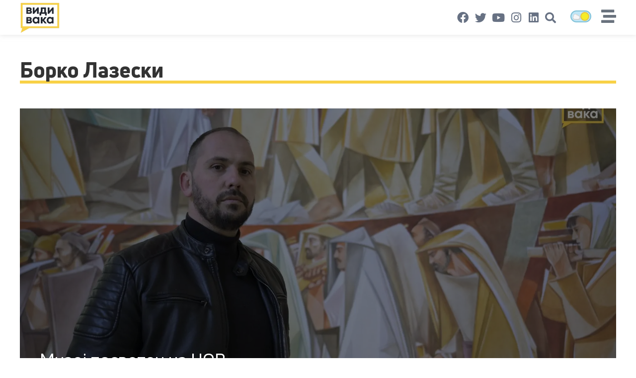

--- FILE ---
content_type: text/html; charset=UTF-8
request_url: https://vidivaka.mk/tag/borko-lazeski/
body_size: 17885
content:
<!doctype html>
<html lang="mk-MK">
<head>
	<meta charset="UTF-8">
	<meta name="viewport" content="width=device-width, initial-scale=1">
	<link rel="profile" href="https://gmpg.org/xfn/11">
	<meta name='robots' content='index, follow, max-image-preview:large, max-snippet:-1, max-video-preview:-1' />

<!-- Google Tag Manager for WordPress by gtm4wp.com -->

<!-- End Google Tag Manager for WordPress by gtm4wp.com -->
	<!-- This site is optimized with the Yoast SEO plugin v23.8 - https://yoast.com/wordpress/plugins/seo/ -->
	<title>Борко Лазески Archives - ВидиВака</title>
	<link rel="canonical" href="https://vidivaka.mk/tag/borko-lazeski/" />
	<meta property="og:locale" content="mk_MK" />
	<meta property="og:type" content="article" />
	<meta property="og:title" content="Борко Лазески Archives - ВидиВака" />
	<meta property="og:url" content="https://vidivaka.mk/tag/borko-lazeski/" />
	<meta property="og:site_name" content="ВидиВака" />
	<meta property="og:image" content="https://i0.wp.com/vidivaka.mk/wp-content/uploads/2021/08/prikazni-koi-pravat-promeni-1.png?fit=1920%2C1080&ssl=1" />
	<meta property="og:image:width" content="1920" />
	<meta property="og:image:height" content="1080" />
	<meta property="og:image:type" content="image/png" />
	<meta name="twitter:card" content="summary_large_image" />
	<script data-jetpack-boost="ignore" type="application/ld+json" class="yoast-schema-graph">{"@context":"https://schema.org","@graph":[{"@type":"CollectionPage","@id":"https://vidivaka.mk/tag/borko-lazeski/","url":"https://vidivaka.mk/tag/borko-lazeski/","name":"Борко Лазески Archives - ВидиВака","isPartOf":{"@id":"https://vidivaka.mk/#website"},"primaryImageOfPage":{"@id":"https://vidivaka.mk/tag/borko-lazeski/#primaryimage"},"image":{"@id":"https://vidivaka.mk/tag/borko-lazeski/#primaryimage"},"thumbnailUrl":"https://i0.wp.com/vidivaka.mk/wp-content/uploads/2024/05/FBWEB-25.jpg?fit=1920%2C1080&ssl=1","breadcrumb":{"@id":"https://vidivaka.mk/tag/borko-lazeski/#breadcrumb"},"inLanguage":"mk-MK"},{"@type":"ImageObject","inLanguage":"mk-MK","@id":"https://vidivaka.mk/tag/borko-lazeski/#primaryimage","url":"https://i0.wp.com/vidivaka.mk/wp-content/uploads/2024/05/FBWEB-25.jpg?fit=1920%2C1080&ssl=1","contentUrl":"https://i0.wp.com/vidivaka.mk/wp-content/uploads/2024/05/FBWEB-25.jpg?fit=1920%2C1080&ssl=1","width":1920,"height":1080},{"@type":"BreadcrumbList","@id":"https://vidivaka.mk/tag/borko-lazeski/#breadcrumb","itemListElement":[{"@type":"ListItem","position":1,"name":"Home","item":"https://vidivaka.mk/"},{"@type":"ListItem","position":2,"name":"Борко Лазески"}]},{"@type":"WebSite","@id":"https://vidivaka.mk/#website","url":"https://vidivaka.mk/","name":"ВидиВака","description":"Приказни што вредат","publisher":{"@id":"https://vidivaka.mk/#organization"},"potentialAction":[{"@type":"SearchAction","target":{"@type":"EntryPoint","urlTemplate":"https://vidivaka.mk/?s={search_term_string}"},"query-input":{"@type":"PropertyValueSpecification","valueRequired":true,"valueName":"search_term_string"}}],"inLanguage":"mk-MK"},{"@type":"Organization","@id":"https://vidivaka.mk/#organization","name":"ВидиВака","url":"https://vidivaka.mk/","logo":{"@type":"ImageObject","inLanguage":"mk-MK","@id":"https://vidivaka.mk/#/schema/logo/image/","url":"https://i0.wp.com/vidivaka.mk/wp-content/uploads/2021/07/vidivakalogo.png?fit=455%2C347&ssl=1","contentUrl":"https://i0.wp.com/vidivaka.mk/wp-content/uploads/2021/07/vidivakalogo.png?fit=455%2C347&ssl=1","width":455,"height":347,"caption":"ВидиВака"},"image":{"@id":"https://vidivaka.mk/#/schema/logo/image/"}}]}</script>
	<!-- / Yoast SEO plugin. -->


<link rel='dns-prefetch' href='//code.jquery.com' />
<link rel='dns-prefetch' href='//steadyhq.com' />
<link rel='dns-prefetch' href='//stats.wp.com' />
<link rel='dns-prefetch' href='//i0.wp.com' />
<link rel='dns-prefetch' href='//c0.wp.com' />
<link rel="alternate" type="application/rss+xml" title="ВидиВака &raquo; Фид" href="https://vidivaka.mk/feed/" />
<link rel="alternate" type="application/rss+xml" title="ВидиВака &raquo; фидови за коментари" href="https://vidivaka.mk/comments/feed/" />
<link rel="alternate" type="application/rss+xml" title="ВидиВака &raquo; Борко Лазески Фид за ознаки" href="https://vidivaka.mk/tag/borko-lazeski/feed/" />
<link rel="alternate" type="application/rss+xml" title="ВидиВака &raquo; Stories Feed" href="https://vidivaka.mk/web-stories/feed/"><style id='wp-img-auto-sizes-contain-inline-css'>
img:is([sizes=auto i],[sizes^="auto," i]){contain-intrinsic-size:3000px 1500px}
/*# sourceURL=wp-img-auto-sizes-contain-inline-css */
</style>
<link rel='stylesheet' id='wp-components-css' href='https://c0.wp.com/c/6.9/wp-includes/css/dist/components/style.min.css' media='all' />
<link rel='stylesheet' id='common-css' href='https://c0.wp.com/c/6.9/wp-admin/css/common.min.css' media='all' />
<link rel='stylesheet' id='forms-css' href='https://c0.wp.com/c/6.9/wp-admin/css/forms.min.css' media='all' />
<link rel='stylesheet' id='wp-reset-editor-styles-css' href='https://c0.wp.com/c/6.9/wp-includes/css/dist/block-library/reset.min.css' media='all' />
<link rel='stylesheet' id='wp-block-library-css' href='https://c0.wp.com/c/6.9/wp-includes/css/dist/block-library/style.min.css' media='all' />
<style id='global-styles-inline-css'>
:root{--wp--preset--aspect-ratio--square: 1;--wp--preset--aspect-ratio--4-3: 4/3;--wp--preset--aspect-ratio--3-4: 3/4;--wp--preset--aspect-ratio--3-2: 3/2;--wp--preset--aspect-ratio--2-3: 2/3;--wp--preset--aspect-ratio--16-9: 16/9;--wp--preset--aspect-ratio--9-16: 9/16;--wp--preset--color--black: #000000;--wp--preset--color--cyan-bluish-gray: #abb8c3;--wp--preset--color--white: #ffffff;--wp--preset--color--pale-pink: #f78da7;--wp--preset--color--vivid-red: #cf2e2e;--wp--preset--color--luminous-vivid-orange: #ff6900;--wp--preset--color--luminous-vivid-amber: #fcb900;--wp--preset--color--light-green-cyan: #7bdcb5;--wp--preset--color--vivid-green-cyan: #00d084;--wp--preset--color--pale-cyan-blue: #8ed1fc;--wp--preset--color--vivid-cyan-blue: #0693e3;--wp--preset--color--vivid-purple: #9b51e0;--wp--preset--gradient--vivid-cyan-blue-to-vivid-purple: linear-gradient(135deg,rgb(6,147,227) 0%,rgb(155,81,224) 100%);--wp--preset--gradient--light-green-cyan-to-vivid-green-cyan: linear-gradient(135deg,rgb(122,220,180) 0%,rgb(0,208,130) 100%);--wp--preset--gradient--luminous-vivid-amber-to-luminous-vivid-orange: linear-gradient(135deg,rgb(252,185,0) 0%,rgb(255,105,0) 100%);--wp--preset--gradient--luminous-vivid-orange-to-vivid-red: linear-gradient(135deg,rgb(255,105,0) 0%,rgb(207,46,46) 100%);--wp--preset--gradient--very-light-gray-to-cyan-bluish-gray: linear-gradient(135deg,rgb(238,238,238) 0%,rgb(169,184,195) 100%);--wp--preset--gradient--cool-to-warm-spectrum: linear-gradient(135deg,rgb(74,234,220) 0%,rgb(151,120,209) 20%,rgb(207,42,186) 40%,rgb(238,44,130) 60%,rgb(251,105,98) 80%,rgb(254,248,76) 100%);--wp--preset--gradient--blush-light-purple: linear-gradient(135deg,rgb(255,206,236) 0%,rgb(152,150,240) 100%);--wp--preset--gradient--blush-bordeaux: linear-gradient(135deg,rgb(254,205,165) 0%,rgb(254,45,45) 50%,rgb(107,0,62) 100%);--wp--preset--gradient--luminous-dusk: linear-gradient(135deg,rgb(255,203,112) 0%,rgb(199,81,192) 50%,rgb(65,88,208) 100%);--wp--preset--gradient--pale-ocean: linear-gradient(135deg,rgb(255,245,203) 0%,rgb(182,227,212) 50%,rgb(51,167,181) 100%);--wp--preset--gradient--electric-grass: linear-gradient(135deg,rgb(202,248,128) 0%,rgb(113,206,126) 100%);--wp--preset--gradient--midnight: linear-gradient(135deg,rgb(2,3,129) 0%,rgb(40,116,252) 100%);--wp--preset--font-size--small: 13px;--wp--preset--font-size--medium: 20px;--wp--preset--font-size--large: 36px;--wp--preset--font-size--x-large: 42px;--wp--preset--spacing--20: 0.44rem;--wp--preset--spacing--30: 0.67rem;--wp--preset--spacing--40: 1rem;--wp--preset--spacing--50: 1.5rem;--wp--preset--spacing--60: 2.25rem;--wp--preset--spacing--70: 3.38rem;--wp--preset--spacing--80: 5.06rem;--wp--preset--shadow--natural: 6px 6px 9px rgba(0, 0, 0, 0.2);--wp--preset--shadow--deep: 12px 12px 50px rgba(0, 0, 0, 0.4);--wp--preset--shadow--sharp: 6px 6px 0px rgba(0, 0, 0, 0.2);--wp--preset--shadow--outlined: 6px 6px 0px -3px rgb(255, 255, 255), 6px 6px rgb(0, 0, 0);--wp--preset--shadow--crisp: 6px 6px 0px rgb(0, 0, 0);}:where(.is-layout-flex){gap: 0.5em;}:where(.is-layout-grid){gap: 0.5em;}body .is-layout-flex{display: flex;}.is-layout-flex{flex-wrap: wrap;align-items: center;}.is-layout-flex > :is(*, div){margin: 0;}body .is-layout-grid{display: grid;}.is-layout-grid > :is(*, div){margin: 0;}:where(.wp-block-columns.is-layout-flex){gap: 2em;}:where(.wp-block-columns.is-layout-grid){gap: 2em;}:where(.wp-block-post-template.is-layout-flex){gap: 1.25em;}:where(.wp-block-post-template.is-layout-grid){gap: 1.25em;}.has-black-color{color: var(--wp--preset--color--black) !important;}.has-cyan-bluish-gray-color{color: var(--wp--preset--color--cyan-bluish-gray) !important;}.has-white-color{color: var(--wp--preset--color--white) !important;}.has-pale-pink-color{color: var(--wp--preset--color--pale-pink) !important;}.has-vivid-red-color{color: var(--wp--preset--color--vivid-red) !important;}.has-luminous-vivid-orange-color{color: var(--wp--preset--color--luminous-vivid-orange) !important;}.has-luminous-vivid-amber-color{color: var(--wp--preset--color--luminous-vivid-amber) !important;}.has-light-green-cyan-color{color: var(--wp--preset--color--light-green-cyan) !important;}.has-vivid-green-cyan-color{color: var(--wp--preset--color--vivid-green-cyan) !important;}.has-pale-cyan-blue-color{color: var(--wp--preset--color--pale-cyan-blue) !important;}.has-vivid-cyan-blue-color{color: var(--wp--preset--color--vivid-cyan-blue) !important;}.has-vivid-purple-color{color: var(--wp--preset--color--vivid-purple) !important;}.has-black-background-color{background-color: var(--wp--preset--color--black) !important;}.has-cyan-bluish-gray-background-color{background-color: var(--wp--preset--color--cyan-bluish-gray) !important;}.has-white-background-color{background-color: var(--wp--preset--color--white) !important;}.has-pale-pink-background-color{background-color: var(--wp--preset--color--pale-pink) !important;}.has-vivid-red-background-color{background-color: var(--wp--preset--color--vivid-red) !important;}.has-luminous-vivid-orange-background-color{background-color: var(--wp--preset--color--luminous-vivid-orange) !important;}.has-luminous-vivid-amber-background-color{background-color: var(--wp--preset--color--luminous-vivid-amber) !important;}.has-light-green-cyan-background-color{background-color: var(--wp--preset--color--light-green-cyan) !important;}.has-vivid-green-cyan-background-color{background-color: var(--wp--preset--color--vivid-green-cyan) !important;}.has-pale-cyan-blue-background-color{background-color: var(--wp--preset--color--pale-cyan-blue) !important;}.has-vivid-cyan-blue-background-color{background-color: var(--wp--preset--color--vivid-cyan-blue) !important;}.has-vivid-purple-background-color{background-color: var(--wp--preset--color--vivid-purple) !important;}.has-black-border-color{border-color: var(--wp--preset--color--black) !important;}.has-cyan-bluish-gray-border-color{border-color: var(--wp--preset--color--cyan-bluish-gray) !important;}.has-white-border-color{border-color: var(--wp--preset--color--white) !important;}.has-pale-pink-border-color{border-color: var(--wp--preset--color--pale-pink) !important;}.has-vivid-red-border-color{border-color: var(--wp--preset--color--vivid-red) !important;}.has-luminous-vivid-orange-border-color{border-color: var(--wp--preset--color--luminous-vivid-orange) !important;}.has-luminous-vivid-amber-border-color{border-color: var(--wp--preset--color--luminous-vivid-amber) !important;}.has-light-green-cyan-border-color{border-color: var(--wp--preset--color--light-green-cyan) !important;}.has-vivid-green-cyan-border-color{border-color: var(--wp--preset--color--vivid-green-cyan) !important;}.has-pale-cyan-blue-border-color{border-color: var(--wp--preset--color--pale-cyan-blue) !important;}.has-vivid-cyan-blue-border-color{border-color: var(--wp--preset--color--vivid-cyan-blue) !important;}.has-vivid-purple-border-color{border-color: var(--wp--preset--color--vivid-purple) !important;}.has-vivid-cyan-blue-to-vivid-purple-gradient-background{background: var(--wp--preset--gradient--vivid-cyan-blue-to-vivid-purple) !important;}.has-light-green-cyan-to-vivid-green-cyan-gradient-background{background: var(--wp--preset--gradient--light-green-cyan-to-vivid-green-cyan) !important;}.has-luminous-vivid-amber-to-luminous-vivid-orange-gradient-background{background: var(--wp--preset--gradient--luminous-vivid-amber-to-luminous-vivid-orange) !important;}.has-luminous-vivid-orange-to-vivid-red-gradient-background{background: var(--wp--preset--gradient--luminous-vivid-orange-to-vivid-red) !important;}.has-very-light-gray-to-cyan-bluish-gray-gradient-background{background: var(--wp--preset--gradient--very-light-gray-to-cyan-bluish-gray) !important;}.has-cool-to-warm-spectrum-gradient-background{background: var(--wp--preset--gradient--cool-to-warm-spectrum) !important;}.has-blush-light-purple-gradient-background{background: var(--wp--preset--gradient--blush-light-purple) !important;}.has-blush-bordeaux-gradient-background{background: var(--wp--preset--gradient--blush-bordeaux) !important;}.has-luminous-dusk-gradient-background{background: var(--wp--preset--gradient--luminous-dusk) !important;}.has-pale-ocean-gradient-background{background: var(--wp--preset--gradient--pale-ocean) !important;}.has-electric-grass-gradient-background{background: var(--wp--preset--gradient--electric-grass) !important;}.has-midnight-gradient-background{background: var(--wp--preset--gradient--midnight) !important;}.has-small-font-size{font-size: var(--wp--preset--font-size--small) !important;}.has-medium-font-size{font-size: var(--wp--preset--font-size--medium) !important;}.has-large-font-size{font-size: var(--wp--preset--font-size--large) !important;}.has-x-large-font-size{font-size: var(--wp--preset--font-size--x-large) !important;}
/*# sourceURL=global-styles-inline-css */
</style>

<link rel='stylesheet' id='wp-block-editor-content-css' href='https://c0.wp.com/c/6.9/wp-includes/css/dist/block-editor/content.min.css' media='all' />
<link rel='stylesheet' id='wp-editor-classic-layout-styles-css' href='https://c0.wp.com/c/6.9/wp-includes/css/dist/edit-post/classic.min.css' media='all' />
<link rel='stylesheet' id='wp-edit-blocks-css' href='https://c0.wp.com/c/6.9/wp-includes/css/dist/block-library/editor.min.css' media='all' />
<link rel='stylesheet' id='vev-css-css' href='https://vidivaka.mk/wp-content/plugins/vev-design/styles/base.css?ver=1686571676' media='all' />
<style id='wp-emoji-styles-inline-css'>

	img.wp-smiley, img.emoji {
		display: inline !important;
		border: none !important;
		box-shadow: none !important;
		height: 1em !important;
		width: 1em !important;
		margin: 0 0.07em !important;
		vertical-align: -0.1em !important;
		background: none !important;
		padding: 0 !important;
	}
/*# sourceURL=wp-emoji-styles-inline-css */
</style>
<style id='classic-theme-styles-inline-css'>
/*! This file is auto-generated */
.wp-block-button__link{color:#fff;background-color:#32373c;border-radius:9999px;box-shadow:none;text-decoration:none;padding:calc(.667em + 2px) calc(1.333em + 2px);font-size:1.125em}.wp-block-file__button{background:#32373c;color:#fff;text-decoration:none}
/*# sourceURL=/wp-includes/css/classic-themes.min.css */
</style>
<link rel='stylesheet' id='dnd-upload-cf7-css' href='https://vidivaka.mk/wp-content/plugins/drag-and-drop-multiple-file-upload-contact-form-7/assets/css/dnd-upload-cf7.css?ver=1.3.8.5' media='all' />
<link rel='stylesheet' id='contact-form-7-css' href='https://vidivaka.mk/wp-content/plugins/contact-form-7/includes/css/styles.css?ver=6.0' media='all' />
<link rel='stylesheet' id='wp-night-mode-css' href='https://vidivaka.mk/wp-content/plugins/wp-night-mode/public/css/wp-night-mode-public.css?ver=1.0.0' media='all' />
<link rel='stylesheet' id='hello-elementor-css' href='https://vidivaka.mk/wp-content/themes/hello-elementor/style.min.css?ver=3.0.1' media='all' />
<link rel='stylesheet' id='hello-elementor-theme-style-css' href='https://vidivaka.mk/wp-content/themes/hello-elementor/theme.min.css?ver=3.0.1' media='all' />
<link rel='stylesheet' id='hello-elementor-header-footer-css' href='https://vidivaka.mk/wp-content/themes/hello-elementor/header-footer.min.css?ver=3.0.1' media='all' />
<link rel='stylesheet' id='e-animation-bounceIn-css' href='https://vidivaka.mk/wp-content/plugins/elementor/assets/lib/animations/styles/bounceIn.min.css?ver=3.25.7' media='all' />
<link rel='stylesheet' id='elementor-frontend-css' href='https://vidivaka.mk/wp-content/plugins/elementor/assets/css/frontend.min.css?ver=3.25.7' media='all' />
<link rel='stylesheet' id='widget-image-css' href='https://vidivaka.mk/wp-content/plugins/elementor/assets/css/widget-image.min.css?ver=3.25.7' media='all' />
<link rel='stylesheet' id='widget-social-icons-css' href='https://vidivaka.mk/wp-content/plugins/elementor/assets/css/widget-social-icons.min.css?ver=3.25.7' media='all' />
<link rel='stylesheet' id='e-apple-webkit-css' href='https://vidivaka.mk/wp-content/plugins/elementor/assets/css/conditionals/apple-webkit.min.css?ver=3.25.7' media='all' />
<link rel='stylesheet' id='widget-search-form-css' href='https://vidivaka.mk/wp-content/plugins/elementor-pro/assets/css/widget-search-form.min.css?ver=3.25.3' media='all' />
<link rel='stylesheet' id='elementor-icons-shared-0-css' href='https://vidivaka.mk/wp-content/plugins/elementor/assets/lib/font-awesome/css/fontawesome.min.css?ver=5.15.3' media='all' />
<link rel='stylesheet' id='elementor-icons-fa-solid-css' href='https://vidivaka.mk/wp-content/plugins/elementor/assets/lib/font-awesome/css/solid.min.css?ver=5.15.3' media='all' />
<link rel='stylesheet' id='widget-icon-list-css' href='https://vidivaka.mk/wp-content/plugins/elementor/assets/css/widget-icon-list.min.css?ver=3.25.7' media='all' />
<link rel='stylesheet' id='widget-text-editor-css' href='https://vidivaka.mk/wp-content/plugins/elementor/assets/css/widget-text-editor.min.css?ver=3.25.7' media='all' />
<link rel='stylesheet' id='widget-heading-css' href='https://vidivaka.mk/wp-content/plugins/elementor/assets/css/widget-heading.min.css?ver=3.25.7' media='all' />
<link rel='stylesheet' id='widget-posts-css' href='https://vidivaka.mk/wp-content/plugins/elementor-pro/assets/css/widget-posts.min.css?ver=3.25.3' media='all' />
<link rel='stylesheet' id='elementor-icons-css' href='https://vidivaka.mk/wp-content/plugins/elementor/assets/lib/eicons/css/elementor-icons.min.css?ver=5.32.0' media='all' />
<link rel='stylesheet' id='swiper-css' href='https://vidivaka.mk/wp-content/plugins/elementor/assets/lib/swiper/v8/css/swiper.min.css?ver=8.4.5' media='all' />
<link rel='stylesheet' id='e-swiper-css' href='https://vidivaka.mk/wp-content/plugins/elementor/assets/css/conditionals/e-swiper.min.css?ver=3.25.7' media='all' />
<link rel='stylesheet' id='elementor-post-5936-css' href='https://vidivaka.mk/wp-content/uploads/elementor/css/post-5936.css?ver=1732004072' media='all' />
<link rel='stylesheet' id='e-popup-style-css' href='https://vidivaka.mk/wp-content/plugins/elementor-pro/assets/css/conditionals/popup.min.css?ver=3.25.3' media='all' />
<link rel='stylesheet' id='elementor-post-6412-css' href='https://vidivaka.mk/wp-content/uploads/elementor/css/post-6412.css?ver=1732004072' media='all' />
<link rel='stylesheet' id='elementor-post-6409-css' href='https://vidivaka.mk/wp-content/uploads/elementor/css/post-6409.css?ver=1732004072' media='all' />
<link rel='stylesheet' id='elementor-post-6394-css' href='https://vidivaka.mk/wp-content/uploads/elementor/css/post-6394.css?ver=1732004072' media='all' />
<link rel='stylesheet' id='hello-elementor-child-style-css' href='https://vidivaka.mk/wp-content/themes/hello-theme-child-master/style.css?ver=1.0.0' media='all' />
<link rel='stylesheet' id='elementor-icons-fa-brands-css' href='https://vidivaka.mk/wp-content/plugins/elementor/assets/lib/font-awesome/css/brands.min.css?ver=5.15.3' media='all' />





<link rel="https://api.w.org/" href="https://vidivaka.mk/wp-json/" /><link rel="alternate" title="JSON" type="application/json" href="https://vidivaka.mk/wp-json/wp/v2/tags/152" /><link rel="EditURI" type="application/rsd+xml" title="RSD" href="https://vidivaka.mk/xmlrpc.php?rsd" />
<meta name="generator" content="WordPress 6.9" />

    <meta content="width=device-width,initial-scale=1.0" name="viewport">
		<meta http-equiv="Content-Type" content="text/html; charset=UTF-8" />
		
					<style type="text/css">
				 
			.wp-night-mode-slider {
				background-color: ;
			}

			.wp-night-mode-button.active .wp-night-mode-slider {
				background-color: ;
			}

			body.wp-night-mode-on * {
				background: #222831;
			}

			body.wp-night-mode-on .customize-partial-edit-shortcut button,
			body.wp-night-mode-on .customize-partial-edit-shortcut button svg,
			body.wp-night-mode-on #adminbarsearch,
			body.wp-night-mode-on span.display-name,
			body.wp-night-mode-on span.ab-icon,
			body.wp-night-mode-on span.ab-label {
			    background: transparent;
			}

			body.wp-night-mode-on * {
				color: #ffffff;
			}

			body.wp-night-mode-on a {
				color: #ffffff;
			}

			body.wp-night-mode-on a:hover,
			body.wp-night-mode-on a:visited,
			body.wp-night-mode-on a:active {
				color: #ffffff;
			}
		}				@media (prefers-color-scheme: dark) {
					 
			.wp-night-mode-slider {
				background-color: ;
			}

			.wp-night-mode-button.active .wp-night-mode-slider {
				background-color: ;
			}

			body.wp-night-mode-on * {
				background: #222831;
			}

			body.wp-night-mode-on .customize-partial-edit-shortcut button,
			body.wp-night-mode-on .customize-partial-edit-shortcut button svg,
			body.wp-night-mode-on #adminbarsearch,
			body.wp-night-mode-on span.display-name,
			body.wp-night-mode-on span.ab-icon,
			body.wp-night-mode-on span.ab-label {
			    background: transparent;
			}

			body.wp-night-mode-on * {
				color: #ffffff;
			}

			body.wp-night-mode-on a {
				color: #ffffff;
			}

			body.wp-night-mode-on a:hover,
			body.wp-night-mode-on a:visited,
			body.wp-night-mode-on a:active {
				color: #ffffff;
			}
		}				}
			</style>
			<style>img#wpstats{display:none}</style>
		
<!-- Google Tag Manager for WordPress by gtm4wp.com -->
<!-- GTM Container placement set to footer -->


<!-- End Google Tag Manager for WordPress by gtm4wp.com --><meta name="facebook-domain-verification" content="sxlbgi4xq28ece8rjr8cxjn3yx7ji2" /><meta name="generator" content="Elementor 3.25.7; features: additional_custom_breakpoints, e_optimized_control_loading; settings: css_print_method-external, google_font-enabled, font_display-auto">
			<style>
				.e-con.e-parent:nth-of-type(n+4):not(.e-lazyloaded):not(.e-no-lazyload),
				.e-con.e-parent:nth-of-type(n+4):not(.e-lazyloaded):not(.e-no-lazyload) * {
					background-image: none !important;
				}
				@media screen and (max-height: 1024px) {
					.e-con.e-parent:nth-of-type(n+3):not(.e-lazyloaded):not(.e-no-lazyload),
					.e-con.e-parent:nth-of-type(n+3):not(.e-lazyloaded):not(.e-no-lazyload) * {
						background-image: none !important;
					}
				}
				@media screen and (max-height: 640px) {
					.e-con.e-parent:nth-of-type(n+2):not(.e-lazyloaded):not(.e-no-lazyload),
					.e-con.e-parent:nth-of-type(n+2):not(.e-lazyloaded):not(.e-no-lazyload) * {
						background-image: none !important;
					}
				}
			</style>
			<style type="text/css">.blue-message {
background: none repeat scroll 0 0 #3399ff;
    color: #ffffff;
    text-shadow: none;
    font-size: 16px;
    line-height: 24px;
    padding: 10px;
} 
.green-message {
background: none repeat scroll 0 0 #8cc14c;
    color: #ffffff;
    text-shadow: none;
    font-size: 16px;
    line-height: 24px;
    padding: 10px;
} 
.orange-message {
background: none repeat scroll 0 0 #faa732;
    color: #ffffff;
    text-shadow: none;
    font-size: 16px;
    line-height: 24px;
    padding: 10px;
} 
.red-message {
background: none repeat scroll 0 0 #da4d31;
    color: #ffffff;
    text-shadow: none;
    font-size: 16px;
    line-height: 24px;
    padding: 10px;
} 
.grey-message {
background: none repeat scroll 0 0 #53555c;
    color: #ffffff;
    text-shadow: none;
    font-size: 16px;
    line-height: 24px;
    padding: 10px;
} 
.left-block {
background: none repeat scroll 0 0px, radial-gradient(ellipse at center center, #ffffff 0%, #f2f2f2 100%) repeat scroll 0 0 rgba(0, 0, 0, 0);
    color: #8b8e97;
    padding: 10px;
    margin: 10px;
    float: left;
} 
.right-block {
background: none repeat scroll 0 0px, radial-gradient(ellipse at center center, #ffffff 0%, #f2f2f2 100%) repeat scroll 0 0 rgba(0, 0, 0, 0);
    color: #8b8e97;
    padding: 10px;
    margin: 10px;
    float: right;
} 
.blockquotes {
background: none;
    border-left: 5px solid #f1f1f1;
    color: #8B8E97;
    font-size: 16px;
    font-style: italic;
    line-height: 22px;
    padding-left: 15px;
    padding: 10px;
    width: 60%;
    float: left;
} 
</style><link rel="icon" href="https://i0.wp.com/vidivaka.mk/wp-content/uploads/2021/08/vidivaka-favicon.png?fit=32%2C32&#038;ssl=1" sizes="32x32" />
<link rel="icon" href="https://i0.wp.com/vidivaka.mk/wp-content/uploads/2021/08/vidivaka-favicon.png?fit=32%2C32&#038;ssl=1" sizes="192x192" />
<link rel="apple-touch-icon" href="https://i0.wp.com/vidivaka.mk/wp-content/uploads/2021/08/vidivaka-favicon.png?fit=32%2C32&#038;ssl=1" />
<meta name="msapplication-TileImage" content="https://i0.wp.com/vidivaka.mk/wp-content/uploads/2021/08/vidivaka-favicon.png?fit=32%2C32&#038;ssl=1" />
		<style id="wp-custom-css">
			h1, h2, h3, h4, h5, h6, p, a {
	 font-family: 'Uni Neue'!important;
}

body.single-format-quote .transparent-header {
	background-color: #222831 !important;
}

.wp-night-mode-on .elementor-widget-post-info .elementor-icon-list-text,.wp-night-mode-on .elementor-widget-post-info .elementor-icon-list-text a, .wp-night-mode-on .elementor-widget-post-info .elementor-icon-list-icon i {
	color: #fff
}
body .container.podcast .col-3, 
body .container.podcast .col-5, body .container.podcast .col-4 {
    padding: 0 55px;
    box-sizing: border-box;
    flex: 0 0 100%;
    max-width: 100%;
}
@media screen and (max-width: 1570px) and (min-width: 1025px) {
	.elementor-section.elementor-section-boxed > .elementor-container {
	max-width: 1200px!important;	}
}

body {
	overflow-x: hidden;
	 font-family: 'Uni Neue';
}
@media screen and (max-width: 1441px) and (min-width: 1025px) {
	.elementor-container {
	max-width: 1200px!important;	}
}

.full-width-originals .elementor-container {
	max-width: 100%!important;
}
.btn.btn-menu {
	background: #F8D147;
	padding: 0 5px;
	border-radius: 5px;

}

.podcast-cta:before {
	    content: "";
    display: block;
    position: absolute;
    left: 50%;
    top: 0;
    height: 100%;
    width: 100vw;
    transform: translateX(-50%);
    z-index: -1;
    box-sizing: border-box;
    background-color: #1F2D48;
}
}
.elementor-widget-video .elementor-open-inline .elementor-custom-embed-image-overlay {
	position: relative;
}

.elementor-widget-video .elementor-open-inline .elementor-custom-embed-image-overlay:after {
	content: '';
	background: rgba(0,0,0, .5);
	position: absolute;
	top: 0;
	left: 0;
	width: 100%;
	height: 100%;
	  
}


.wpd-comment-wrap.wpd-blog-guest{
	    margin: 0px 0px 5px 0px;
    background-color: #fafafa;
    border-left: 3px solid #dedede;
    padding: 10px 15px 0px 17px;

}


#wpdcom.wpd-layout-2 .wpd-comment .wpd-avatar img, #wpdcom.wpd-layout-2 .wpd-comment .wpd-avatar img.avatar, #wpdcom.wpd-layout-2 .wpd-form .wpd-avatar img, #wpdcom.wpd-layout-2 .wpd-form .wpd-avatar img.avatar{
	border-radius: 50%!important;
	border-bottom: none;
}

#wpdcom.wpd-layout-2 .wpd-comment.wpd-reply .wpd-comment-wrap, #wpdcom .wpd-comment .wpd-comment-wrap {
	border-left: none;
}

#wpdcom {
    max-width: 900px;
    padding: 0;
    margin: 7px auto 15px 0;

}


#wpdcom {
		    height: 585px;
    overflow-y: scroll;
	width: auto;
	padding: 0 60px 20px 0;
}


.post_format-post-format-video .elementor-post__thumbnail {
	position: relative;
}

.post_format-post-format-video .elementor-post__thumbnail:after {
	content: "\e89d";
	position: absolute;
	top: 20px;
	left: 20px;
	font-size: 30px;
	color: #F8D147;
	font-family: eicons;
    font-weight: 400;
transform: translate(-50%,-50%);	
}

#wpdcom::-webkit-scrollbar {
  width: 2px;
}
 
#wpdcom::-webkit-scrollbar-track {
  box-shadow: inset 0 0 1px rgba(0, 0, 0, 0.3);
}
 
#wpdcom::-webkit-scrollbar-thumb {
  background-color: #F8D147;
  outline: 1px solid #F8D147;
}

.elementor-widget-archive-posts.elementor-grid-4 .elementor-grid > article:first-child {
     grid-column-end: span 4;
}




body.archive .elementor-widget-archive-posts .post-vidivaka-1 .elementor-post__thumbnail__link .elementor-post__thumbnail, 
body.blog .elementor-widget-archive-posts .post-vidivaka-1 .elementor-post__thumbnail__link .elementor-post__thumbnail	 {
	    padding-bottom: calc( 0.47 * 100% );
	
}

body.archive .elementor-widget-archive-posts .post-vidivaka-1 .elementor-post__thumbnail__link .elementor-post__thumbnail:after	 {
	    	content: '';
	background: rgba(0,0,0, .5);
	position: absolute;
	top: 0;
	left: 0;
	width: 100%;
	height: 100%;
  transform: translate(0px, 0px);}

body.archive .elementor-widget-archive-posts .post-vidivaka-1 {
	position: relative;
}



.elementor-posts--skin-vidi-vaka .elementor-post__meta-data{
	display: flex;
	justify-content: space-between;
}

.elementor-posts--skin-vidi-vaka .elementor-post__meta-data .elementor-post-date {
	order: 2;
}

.elementor-post__meta-data .post-categories a {
	color: #adadad;
}
.elementor-post__meta-data .post-categories a + a:before, .elementor-post__meta-data .post-categories a:before {
	content: '#'!important;
	color: #F8D147;
}

.elementor-post__meta-data a {
	margin-right: 10px;
}


.wp-night-mode-on .elementor-post__title a, .wp-night-mode-on .elementor-post__meta-data .elementor-post-date a,.wp-night-mode-on .post-categories a, body.wp-night-mode-on .elementor-post__excerpt p{
	color: #fff!important;
}

body.wp-night-mode-on, body.wp-night-mode-on .elementor-location-header .header-white {
	background: #222831!important;
	box-shadow: none;
}

body.wp-night-mode-on .elementor-location-header .elementor-section .elementor-nav-menu--main .elementor-item {
	color:#fff!important;
}

body.wp-night-mode-on * {
	background: transparent;
}

body.wp-night-mode-on .elementor-section .elementor-widget-archive-posts .elementor-pagination .page-numbers:not(.dots) {
    color: #fff;
}
body.wp-night-mode-on .elementor-section .elementor-widget-archive-posts .elementor-pagination .page-numbers.current {
	color: #F8D147;
	
}

body.wp-night-mode-on .elementor-location-footer {
	border-top: 1px solid  #F8D147;
}

body.wp-night-mode-on .podcast-section, 
body.wp-night-mode-on .newsletter-section {
	border-top: 1px solid  #F8D147;
		border-bottom: 1px solid  #F8D147;
}


.dark-logo {
	display: none;
}

body.wp-night-mode-on .dark-logo {
	display: block;
}

body.wp-night-mode-on .light-logo {
	display: none;
}

body.wp-night-mode-on h3 {
	color: #fff!important;
}

.wpnm-button.style-5 {
	text-align: right;
}
.min-height,
.min-height > .elementor-widget-container,
.min-height > .elementor-widget-container .elementor-posts-container{
	min-height: 100%;
}


body.wp-night-mode-on .elementor-section .elementor-social-icons-wrapper .elementor-social-icon i {
	color: #fff;
}

body.wp-night-mode-on .soundcite-play:before  {
	border-left: 0.75em solid #F8D147;
}


body.wp-night-mode-on .elementor-location-header .transparent-header {
	background: transparent!important;
}

body.wp-night-mode-on .sub-menu li a {
	color: #000;
}


.newsletter-vidivaka-checkboxes {
	display: block;
}

.newsletter-vidivaka-checkboxes  div {
flex-basis: 50%;
	margin-bottom: 20px;
}

.newsletter-vidivaka-checkboxes  div label {
	font-size: 20px;
	font-weight: 400;
	line-height: 1;
}

.sib-default-btn, body.wp-night-mode-on .sib-default-btn {
	background: #F8D147;
	border: none;
	color: #000;
	border-radius: 5px;
	padding: 10px 50px
}
.sib-default-btn:hover {
		background: #F8D147;
		color: #000;
}
.text-center{
	text-align: center;
}


.checkbox {
  display: grid;
  grid-template-columns: min-content auto;
  grid-gap: 0.5em;
  font-size: 18px;
  color: red;
	margin-top: 25px;
	margin-bottom: 25px;


}

.checkbox__control {
  display: inline-grid;
  width: 1em;
  height: 1em;
  border-radius: 0.25em;
  border: 0.1em solid  #F8D147;
}

.checkbox__control  svg {
    transition: transform 0.1s ease-in 25ms;
    transform: scale(0);
    transform-origin: bottom left;
  }

.checkbox__input {
  display: grid;
  grid-template-areas: "checkbox";
}
 .checkbox__input > * {
    grid-area: checkbox;
  }

input[type=checkbox] {
    opacity: 0;
    width: 1em;
		height: 1em; }

    input:focus + .checkbox__control {
      box-shadow: 0 0 0 0.05em #F8D147, 0 0 0.05em 0.05em #F8D147;
    }

    input:checked + .checkbox__control svg {
      transform: scale(1);
    }

    input:disabled + .checkbox__control {
      color: red;
    }

@media all and ( min-width: 1025px )  {
	body.archive .elementor-widget-archive-posts .post-vidivaka-1 .elementor-post__text, body.blog .elementor-widget-archive-posts .post-vidivaka-1 .elementor-post__text  {
	position: absolute;
	bottom: 40px;
	left: 40px;
	width: 50%;
}

body.archive .elementor-widget-archive-posts .post-vidivaka-1 .elementor-post__text .elementor-post__title a, body.blog .elementor-widget-archive-posts .post-vidivaka-1 .elementor-post__text .elementor-post__title a{
	color: #fff;
	font-size: 36px;
	line-height: 42px;
}

body.archive .elementor-widget-archive-posts .post-vidivaka-1 .elementor-post__text .elementor-post__excerpt p, 
body.blog .elementor-widget-archive-posts .post-vidivaka-1 .elementor-post__text .elementor-post__excerpt p {
	color: #ffff;
}
	
	body.single-format-quote .transparent-header {
	background-color: transparent!important;
}
	
	body .container.podcast .col-5 {
    padding: 0 35px;
    box-sizing: border-box;
    flex: 0 0 41.66666%;
    max-width: 41.66666%;
}
	body .container.podcast .col-3 {
    padding: 0 35px;
    box-sizing: border-box;
    flex: 0 0 25%;
    max-width: 25%;
}
	body .container.podcast .col-4 {
    padding: 0 35px;
    box-sizing: border-box;
    flex: 0 0 33.333334%;
    max-width: 33.333334%;
}
	
	.newsletter-vidivaka-checkboxes {
	display: flex;
	 justify-content: space-around;
}
	
	.post_format-post-format-video .elementor-post__thumbnail:after {
	content: "\e89d";
	position: absolute;
	top: 50%;
	left: 50%;
	font-size: 60px;
	color: #F8D147;
	font-family: eicons;
    font-weight: 400;
transform: translate(-50%,-50%);	
}

}


.theplus-contact-form.style-1.plus-cf7-label form.wpcf7-form label, .theplus-contact-form.style-1.plus-cf7-custom form.wpcf7-form .tp-cf7-outer {
	background: transparent;
	box-shadow: none;
	margin-bottom: 0;
}

.playlist ul li {
	padding: 10px;
}
.playlist ul li.active {
	background: #e4c03f;
}
.container.podcast .playlist ul li.active span {
	background: #1f2d48!important;
}


body .container.podcast .audio-name {
	font-size: 21px;
}

body.wp-night-mode-on .light404{
display: none;
}

body  .dark404{
display: none;
}
body.wp-night-mode-on * {
    background: 100% no-repeat;
}

body.wp-night-mode-on .dark404{
display: block;
	color: #ffffff
}

.wp-embed-aspect-16-9 .wp-block-embed__wrapper{
	position: relative;
	height: 1px;
	padding-bottom: 56.25%;
}
.wp-embed-aspect-16-9 .wp-block-embed__wrapper iframe{
	width: 100%;
	height: 100%;
	position: absolute;
}

.desktop-paralax {
		display: none;
}
@media all and ( min-width: 1025px ) {
.mobile-paralax {
	display: none!important;
}
	.desktop-paralax {
		display: block;
	}
}


/** Start Block Kit CSS: 135-3-c665d4805631b9a8bf464e65129b2f58 **/

.envato-block__preview{overflow: visible;}

/** End Block Kit CSS: 135-3-c665d4805631b9a8bf464e65129b2f58 **/


.video-player-class iframe {
	position: unset;
	height: 675px;
}

		</style>
		<link rel='stylesheet' id='soundcite-css' href='https://cdn.knightlab.com/libs/soundcite/latest/css/player.css?ver=6.9' media='all' />
<link rel='stylesheet' id='elementor-post-7991-css' href='https://vidivaka.mk/wp-content/uploads/elementor/css/post-7991.css?ver=1732004072' media='all' />
<link rel='stylesheet' id='widget-nav-menu-css' href='https://vidivaka.mk/wp-content/plugins/elementor-pro/assets/css/widget-nav-menu.min.css?ver=3.25.3' media='all' />
<link rel='stylesheet' id='e-animation-fadeInRight-css' href='https://vidivaka.mk/wp-content/plugins/elementor/assets/lib/animations/styles/fadeInRight.min.css?ver=3.25.7' media='all' />
<link rel='stylesheet' id='e-sticky-css' href='https://vidivaka.mk/wp-content/plugins/elementor-pro/assets/css/modules/sticky.min.css?ver=3.25.3' media='all' />
</head>
<body class="archive tag tag-borko-lazeski tag-152 wp-custom-logo wp-theme-hello-elementor wp-child-theme-hello-theme-child-master elementor-default elementor-template-full-width elementor-kit-5936 elementor-page-6394">


<a class="skip-link screen-reader-text" href="#content">Skip to content</a>

		<div data-elementor-type="header" data-elementor-id="6412" class="elementor elementor-6412 elementor-location-header" data-elementor-post-type="elementor_library">
					<section class="elementor-section elementor-top-section elementor-element elementor-element-4167c120 elementor-section-content-middle header-white elementor-section-boxed elementor-section-height-default elementor-section-height-default" data-id="4167c120" data-element_type="section" data-settings="{&quot;background_background&quot;:&quot;classic&quot;,&quot;sticky&quot;:&quot;top&quot;,&quot;animation&quot;:&quot;none&quot;,&quot;sticky_on&quot;:[&quot;desktop&quot;,&quot;tablet&quot;,&quot;mobile&quot;],&quot;sticky_offset&quot;:0,&quot;sticky_effects_offset&quot;:0,&quot;sticky_anchor_link_offset&quot;:0}">
						<div class="elementor-container elementor-column-gap-default">
					<div class="elementor-column elementor-col-100 elementor-top-column elementor-element elementor-element-1d13364a" data-id="1d13364a" data-element_type="column">
			<div class="elementor-widget-wrap elementor-element-populated">
						<section class="elementor-section elementor-inner-section elementor-element elementor-element-266f5d5f elementor-section-content-middle elementor-section-boxed elementor-section-height-default elementor-section-height-default" data-id="266f5d5f" data-element_type="section">
						<div class="elementor-container elementor-column-gap-default">
					<div class="elementor-column elementor-col-50 elementor-inner-column elementor-element elementor-element-4d290ca" data-id="4d290ca" data-element_type="column">
			<div class="elementor-widget-wrap elementor-element-populated">
						<div class="elementor-element elementor-element-af4889a light-logo elementor-invisible elementor-widget elementor-widget-theme-site-logo elementor-widget-image" data-id="af4889a" data-element_type="widget" data-settings="{&quot;_animation&quot;:&quot;bounceIn&quot;}" data-widget_type="theme-site-logo.default">
				<div class="elementor-widget-container">
									<a href="https://vidivaka.mk">
			<img fetchpriority="high" width="455" height="347" src="https://i0.wp.com/vidivaka.mk/wp-content/uploads/2021/07/vidivakalogo.png?fit=455%2C347&amp;ssl=1" class="attachment-full size-full wp-image-7589" alt="" srcset="https://i0.wp.com/vidivaka.mk/wp-content/uploads/2021/07/vidivakalogo.png?w=455&amp;ssl=1 455w, https://i0.wp.com/vidivaka.mk/wp-content/uploads/2021/07/vidivakalogo.png?resize=300%2C229&amp;ssl=1 300w" sizes="(max-width: 455px) 100vw, 455px" />				</a>
									</div>
				</div>
				<div class="elementor-element elementor-element-0654540 dark-logo elementor-invisible elementor-widget elementor-widget-image" data-id="0654540" data-element_type="widget" data-settings="{&quot;_animation&quot;:&quot;bounceIn&quot;}" data-widget_type="image.default">
				<div class="elementor-widget-container">
														<a href="https://vidivaka.mk">
							<img width="455" height="356" src="https://i0.wp.com/vidivaka.mk/wp-content/uploads/2021/07/new-logo-vidi-vaka-white-1.png?fit=455%2C356&amp;ssl=1" class="attachment-large size-large wp-image-7801" alt="" srcset="https://i0.wp.com/vidivaka.mk/wp-content/uploads/2021/07/new-logo-vidi-vaka-white-1.png?w=455&amp;ssl=1 455w, https://i0.wp.com/vidivaka.mk/wp-content/uploads/2021/07/new-logo-vidi-vaka-white-1.png?resize=300%2C235&amp;ssl=1 300w" sizes="(max-width: 455px) 100vw, 455px" />								</a>
													</div>
				</div>
					</div>
		</div>
				<div class="elementor-column elementor-col-50 elementor-inner-column elementor-element elementor-element-5408ea7d" data-id="5408ea7d" data-element_type="column">
			<div class="elementor-widget-wrap elementor-element-populated">
						<div class="elementor-element elementor-element-10c79470 elementor-shape-circle elementor-widget__width-auto elementor-grid-0 e-grid-align-center elementor-widget elementor-widget-social-icons" data-id="10c79470" data-element_type="widget" data-widget_type="social-icons.default">
				<div class="elementor-widget-container">
					<div class="elementor-social-icons-wrapper elementor-grid">
							<span class="elementor-grid-item">
					<a class="elementor-icon elementor-social-icon elementor-social-icon-facebook elementor-repeater-item-e9c940a" href="https://www.facebook.com/vidivakamedia" target="_blank">
						<span class="elementor-screen-only">Facebook</span>
						<i class="fab fa-facebook"></i>					</a>
				</span>
							<span class="elementor-grid-item">
					<a class="elementor-icon elementor-social-icon elementor-social-icon-twitter elementor-repeater-item-fa4c913" href="https://twitter.com/VidiVakaVideo" target="_blank">
						<span class="elementor-screen-only">Twitter</span>
						<i class="fab fa-twitter"></i>					</a>
				</span>
							<span class="elementor-grid-item">
					<a class="elementor-icon elementor-social-icon elementor-social-icon-youtube elementor-repeater-item-ff930bd" href="https://www.youtube.com/channel/UCpfYcWDYyzmKyOzeU60Reqw" target="_blank">
						<span class="elementor-screen-only">Youtube</span>
						<i class="fab fa-youtube"></i>					</a>
				</span>
							<span class="elementor-grid-item">
					<a class="elementor-icon elementor-social-icon elementor-social-icon-instagram elementor-repeater-item-90a7e1a" href="https://www.instagram.com/vidivaka/" target="_blank">
						<span class="elementor-screen-only">Instagram</span>
						<i class="fab fa-instagram"></i>					</a>
				</span>
							<span class="elementor-grid-item">
					<a class="elementor-icon elementor-social-icon elementor-social-icon-linkedin elementor-repeater-item-66b0f57" href="https://www.linkedin.com/company/vidivaka/" target="_blank">
						<span class="elementor-screen-only">Linkedin</span>
						<i class="fab fa-linkedin"></i>					</a>
				</span>
					</div>
				</div>
				</div>
				<div class="elementor-element elementor-element-add7286 elementor-search-form--skin-full_screen elementor-widget__width-auto elementor-widget elementor-widget-search-form" data-id="add7286" data-element_type="widget" data-settings="{&quot;skin&quot;:&quot;full_screen&quot;}" data-widget_type="search-form.default">
				<div class="elementor-widget-container">
					<search role="search">
			<form class="elementor-search-form" action="https://vidivaka.mk" method="get">
												<div class="elementor-search-form__toggle" tabindex="0" role="button">
					<i aria-hidden="true" class="fas fa-search"></i>					<span class="elementor-screen-only">Search</span>
				</div>
								<div class="elementor-search-form__container">
					<label class="elementor-screen-only" for="elementor-search-form-add7286">Search</label>

					
					<input id="elementor-search-form-add7286" placeholder="Пребарај" class="elementor-search-form__input" type="search" name="s" value="">
					
					
										<div class="dialog-lightbox-close-button dialog-close-button" role="button" tabindex="0">
						<i aria-hidden="true" class="eicon-close"></i>						<span class="elementor-screen-only">Close this search box.</span>
					</div>
									</div>
			</form>
		</search>
				</div>
				</div>
				<div class="elementor-element elementor-element-9160c7c elementor-widget__width-auto elementor-widget elementor-widget-shortcode" data-id="9160c7c" data-element_type="widget" data-widget_type="shortcode.default">
				<div class="elementor-widget-container">
					<div class="elementor-shortcode"><div class="wpnm-button style-3">
                            <div class="wpnm-button-circle">
                                <div class="wpnm-button-moon-spots"></div>
                            </div>
                            <div class="wpnm-button-cloud">
                                <div></div>
                                <div></div>
                            </div>
                            <div class="wpnm-button-stars">
                                <div></div>
                                <div></div>
                            </div>
                        </div>
</div>
				</div>
				</div>
				<div class="elementor-element elementor-element-000720d elementor-widget__width-auto elementor-view-default elementor-widget elementor-widget-icon" data-id="000720d" data-element_type="widget" data-widget_type="icon.default">
				<div class="elementor-widget-container">
					<div class="elementor-icon-wrapper">
			<a class="elementor-icon" href="#elementor-action%3Aaction%3Dpopup%3Aopen%26settings%3DeyJpZCI6Ijc5OTEiLCJ0b2dnbGUiOmZhbHNlfQ%3D%3D">
			<i aria-hidden="true" class="fas fa-stream"></i>			</a>
		</div>
				</div>
				</div>
					</div>
		</div>
					</div>
		</section>
					</div>
		</div>
					</div>
		</section>
				</div>
				<div data-elementor-type="archive" data-elementor-id="6394" class="elementor elementor-6394 elementor-location-archive" data-elementor-post-type="elementor_library">
					<section class="elementor-section elementor-top-section elementor-element elementor-element-13420e5a elementor-section-boxed elementor-section-height-default elementor-section-height-default" data-id="13420e5a" data-element_type="section" data-settings="{&quot;background_background&quot;:&quot;classic&quot;}">
						<div class="elementor-container elementor-column-gap-default">
					<div class="elementor-column elementor-col-100 elementor-top-column elementor-element elementor-element-12d8a5a9" data-id="12d8a5a9" data-element_type="column">
			<div class="elementor-widget-wrap elementor-element-populated">
						<div class="elementor-element elementor-element-2c040fa elementor-widget elementor-widget-theme-archive-title elementor-page-title elementor-widget-heading" data-id="2c040fa" data-element_type="widget" data-widget_type="theme-archive-title.default">
				<div class="elementor-widget-container">
			<h1 class="elementor-heading-title elementor-size-default">Борко Лазески</h1>		</div>
				</div>
				<div class="elementor-element elementor-element-26b3838c elementor-grid-4 elementor-grid-tablet-2 elementor-grid-mobile-1 elementor-posts--thumbnail-top elementor-widget elementor-widget-archive-posts" data-id="26b3838c" data-element_type="widget" data-settings="{&quot;archive_classic_columns&quot;:&quot;4&quot;,&quot;archive_classic_row_gap&quot;:{&quot;unit&quot;:&quot;px&quot;,&quot;size&quot;:38,&quot;sizes&quot;:[]},&quot;archive_classic_columns_tablet&quot;:&quot;2&quot;,&quot;archive_classic_columns_mobile&quot;:&quot;1&quot;,&quot;archive_classic_row_gap_tablet&quot;:{&quot;unit&quot;:&quot;px&quot;,&quot;size&quot;:&quot;&quot;,&quot;sizes&quot;:[]},&quot;archive_classic_row_gap_mobile&quot;:{&quot;unit&quot;:&quot;px&quot;,&quot;size&quot;:&quot;&quot;,&quot;sizes&quot;:[]},&quot;pagination_type&quot;:&quot;numbers&quot;}" data-widget_type="archive-posts.archive_classic">
				<div class="elementor-widget-container">
					<div class="elementor-posts-container elementor-posts elementor-posts--skin-archive_classic elementor-grid">
		    <!-- this starts -->
    
        <article class="elementor-post elementor-grid-item post-vidivaka-1 post-24159 post type-post status-publish format-video has-post-thumbnail hentry category-istorija category-kultura tag-borba tag-borko-lazeski tag-vtora-svetska-vo-na tag-krushevo tag-makedoni-a-2 tag-makedonski-narod tag-muze-2 tag-mural tag-narodnoosloboditelna-borba tag-nov post_format-post-format-video">
        		<a class="elementor-post__thumbnail__link" href="https://vidivaka.mk/muze-posveten-na-nov/" tabindex="-1" >
			<div class="elementor-post__thumbnail"><img width="1920" height="1080" src="https://i0.wp.com/vidivaka.mk/wp-content/uploads/2024/05/FBWEB-25.jpg?fit=1920%2C1080&amp;ssl=1" class="attachment-full size-full wp-image-24160" alt="" /></div>
		</a>
				<div class="elementor-post__text">
				<h3 class="elementor-post__title">
			<a href="https://vidivaka.mk/muze-posveten-na-nov/" >
				Музеј посветен на НОВ			</a>
		</h3>
				<div class="elementor-post__excerpt">
					</div>
				</div>
				</article>
		    <!-- this ends -->
        <!-- this starts -->
    
        <article class="elementor-post elementor-grid-item post-vidivaka-2 post-6477 post type-post status-publish format-video has-post-thumbnail hentry category-kultura tag-borko-lazeski tag-umetnost post_format-post-format-video">
        		<a class="elementor-post__thumbnail__link" href="https://vidivaka.mk/borko-lazeski-velikan-na-makedonskata-umetnost/" tabindex="-1" >
			<div class="elementor-post__thumbnail"><img loading="lazy" width="1600" height="900" src="https://i0.wp.com/vidivaka.mk/wp-content/uploads/2021/07/borko-lazoski-dobra.jpg?fit=1600%2C900&amp;ssl=1" class="attachment-full size-full wp-image-6627" alt="" /></div>
		</a>
				<div class="elementor-post__text">
				<h3 class="elementor-post__title">
			<a href="https://vidivaka.mk/borko-lazeski-velikan-na-makedonskata-umetnost/" >
				„Борко Лазески, великан на македонската уметност“			</a>
		</h3>
				<div class="elementor-post__excerpt">
			<p>Денес се одбележуваат 28 години од смртта на академскиот сликар Борко Лазески. Овој уметник се бореше за слободна уметност за масите, но дали државата се ...</p>		</div>
				</div>
				</article>
		    <!-- this ends -->
    		</div>
		
				</div>
				</div>
					</div>
		</div>
					</div>
		</section>
				</div>
				<div data-elementor-type="footer" data-elementor-id="6409" class="elementor elementor-6409 elementor-location-footer" data-elementor-post-type="elementor_library">
					<section class="elementor-section elementor-top-section elementor-element elementor-element-73f535fe elementor-section-boxed elementor-section-height-default elementor-section-height-default" data-id="73f535fe" data-element_type="section" data-settings="{&quot;background_background&quot;:&quot;classic&quot;}">
						<div class="elementor-container elementor-column-gap-default">
					<div class="elementor-column elementor-col-100 elementor-top-column elementor-element elementor-element-7a4d6ad7" data-id="7a4d6ad7" data-element_type="column">
			<div class="elementor-widget-wrap elementor-element-populated">
						<section class="elementor-section elementor-inner-section elementor-element elementor-element-abd6920 elementor-section-boxed elementor-section-height-default elementor-section-height-default" data-id="abd6920" data-element_type="section">
						<div class="elementor-container elementor-column-gap-default">
					<div class="elementor-column elementor-col-100 elementor-inner-column elementor-element elementor-element-7b46d62d" data-id="7b46d62d" data-element_type="column">
			<div class="elementor-widget-wrap elementor-element-populated">
						<div class="elementor-element elementor-element-d971a52 elementor-invisible elementor-widget elementor-widget-image" data-id="d971a52" data-element_type="widget" data-settings="{&quot;_animation&quot;:&quot;bounceIn&quot;}" data-widget_type="image.default">
				<div class="elementor-widget-container">
													<img loading="lazy" width="713" height="594" src="https://i0.wp.com/vidivaka.mk/wp-content/uploads/2021/07/new-logo-vidi-vaka-white.png?fit=713%2C594&amp;ssl=1" class="attachment-full size-full wp-image-7425" alt="" srcset="https://i0.wp.com/vidivaka.mk/wp-content/uploads/2021/07/new-logo-vidi-vaka-white.png?w=713&amp;ssl=1 713w, https://i0.wp.com/vidivaka.mk/wp-content/uploads/2021/07/new-logo-vidi-vaka-white.png?resize=300%2C250&amp;ssl=1 300w" sizes="(max-width: 713px) 100vw, 713px" />													</div>
				</div>
				<div class="elementor-element elementor-element-344dabef elementor-icon-list--layout-inline elementor-align-center elementor-list-item-link-full_width elementor-widget elementor-widget-icon-list" data-id="344dabef" data-element_type="widget" data-widget_type="icon-list.default">
				<div class="elementor-widget-container">
					<ul class="elementor-icon-list-items elementor-inline-items">
							<li class="elementor-icon-list-item elementor-inline-item">
										<span class="elementor-icon-list-text">Правила на користење</span>
									</li>
								<li class="elementor-icon-list-item elementor-inline-item">
										<span class="elementor-icon-list-text">Приватност на корисник</span>
									</li>
								<li class="elementor-icon-list-item elementor-inline-item">
										<span class="elementor-icon-list-text">Колачиња</span>
									</li>
						</ul>
				</div>
				</div>
				<div class="elementor-element elementor-element-7e9d3b58 elementor-icon-list--layout-inline elementor-align-center elementor-list-item-link-full_width elementor-widget elementor-widget-icon-list" data-id="7e9d3b58" data-element_type="widget" data-widget_type="icon-list.default">
				<div class="elementor-widget-container">
					<ul class="elementor-icon-list-items elementor-inline-items">
							<li class="elementor-icon-list-item elementor-inline-item">
											<a href="https://vidivaka.mk/za-vidi-vaka/">

											<span class="elementor-icon-list-text">За нас</span>
											</a>
									</li>
								<li class="elementor-icon-list-item elementor-inline-item">
											<a href="https://vidivaka.mk/za-nas/impresum/">

											<span class="elementor-icon-list-text">Импресум</span>
											</a>
									</li>
								<li class="elementor-icon-list-item elementor-inline-item">
											<a href="https://vidivaka.mk/za-nas/ureduvachka-politika/">

											<span class="elementor-icon-list-text">Уредувачка политика</span>
											</a>
									</li>
						</ul>
				</div>
				</div>
				<div class="elementor-element elementor-element-7119b96f elementor-icon-list--layout-inline elementor-align-center elementor-list-item-link-full_width elementor-widget elementor-widget-icon-list" data-id="7119b96f" data-element_type="widget" data-widget_type="icon-list.default">
				<div class="elementor-widget-container">
					<ul class="elementor-icon-list-items elementor-inline-items">
							<li class="elementor-icon-list-item elementor-inline-item">
											<a href="https://vidivaka.mk/kontakt/">

											<span class="elementor-icon-list-text">Контакт</span>
											</a>
									</li>
								<li class="elementor-icon-list-item elementor-inline-item">
											<a href="/spodeli-vest/">

											<span class="elementor-icon-list-text">Предложи ни тема</span>
											</a>
									</li>
								<li class="elementor-icon-list-item elementor-inline-item">
											<a href="https://steadyhq.com/en/vidivaka/about">

											<span class="elementor-icon-list-text">Поддржи нè</span>
											</a>
									</li>
								<li class="elementor-icon-list-item elementor-inline-item">
										<span class="elementor-icon-list-text">Маркетинг</span>
									</li>
						</ul>
				</div>
				</div>
				<div class="elementor-element elementor-element-7724da96 elementor-shape-circle elementor-grid-0 e-grid-align-center elementor-widget elementor-widget-social-icons" data-id="7724da96" data-element_type="widget" data-widget_type="social-icons.default">
				<div class="elementor-widget-container">
					<div class="elementor-social-icons-wrapper elementor-grid">
							<span class="elementor-grid-item">
					<a class="elementor-icon elementor-social-icon elementor-social-icon-facebook elementor-repeater-item-e9c940a" href="https://www.facebook.com/vidivakamedia" target="_blank">
						<span class="elementor-screen-only">Facebook</span>
						<i class="fab fa-facebook"></i>					</a>
				</span>
							<span class="elementor-grid-item">
					<a class="elementor-icon elementor-social-icon elementor-social-icon-twitter elementor-repeater-item-fa4c913" href="https://twitter.com/VidiVakaVideo" target="_blank">
						<span class="elementor-screen-only">Twitter</span>
						<i class="fab fa-twitter"></i>					</a>
				</span>
							<span class="elementor-grid-item">
					<a class="elementor-icon elementor-social-icon elementor-social-icon-youtube elementor-repeater-item-ff930bd" href="https://www.youtube.com/channel/UCpfYcWDYyzmKyOzeU60Reqw" target="_blank">
						<span class="elementor-screen-only">Youtube</span>
						<i class="fab fa-youtube"></i>					</a>
				</span>
							<span class="elementor-grid-item">
					<a class="elementor-icon elementor-social-icon elementor-social-icon-instagram elementor-repeater-item-90a7e1a" href="https://www.instagram.com/vidivaka/" target="_blank">
						<span class="elementor-screen-only">Instagram</span>
						<i class="fab fa-instagram"></i>					</a>
				</span>
							<span class="elementor-grid-item">
					<a class="elementor-icon elementor-social-icon elementor-social-icon-linkedin elementor-repeater-item-66b0f57" href="https://www.linkedin.com/company/vidivaka/" target="_blank">
						<span class="elementor-screen-only">Linkedin</span>
						<i class="fab fa-linkedin"></i>					</a>
				</span>
					</div>
				</div>
				</div>
				<div class="elementor-element elementor-element-17d5442f elementor-widget elementor-widget-text-editor" data-id="17d5442f" data-element_type="widget" data-widget_type="text-editor.default">
				<div class="elementor-widget-container">
							<p>©Сите права задржани 2021. ВидиВака.</p>						</div>
				</div>
					</div>
		</div>
					</div>
		</section>
					</div>
		</div>
					</div>
		</section>
				</div>
		

		
		
<!-- GTM Container placement set to footer -->
<!-- Google Tag Manager (noscript) -->
				<noscript><iframe src="https://www.googletagmanager.com/ns.html?id=GTM-TGJ35LM" height="0" width="0" style="display:none;visibility:hidden" aria-hidden="true"></iframe></noscript>
<!-- End Google Tag Manager (noscript) -->		<div data-elementor-type="popup" data-elementor-id="7991" class="elementor elementor-7991 elementor-location-popup" data-elementor-settings="{&quot;entrance_animation&quot;:&quot;fadeInRight&quot;,&quot;exit_animation&quot;:&quot;fadeInRight&quot;,&quot;prevent_scroll&quot;:&quot;yes&quot;,&quot;entrance_animation_duration&quot;:{&quot;unit&quot;:&quot;px&quot;,&quot;size&quot;:1.1999999999999999555910790149937383830547332763671875,&quot;sizes&quot;:[]},&quot;a11y_navigation&quot;:&quot;yes&quot;,&quot;timing&quot;:[]}" data-elementor-post-type="elementor_library">
					<section class="elementor-section elementor-top-section elementor-element elementor-element-404c2c61 elementor-section-height-full elementor-section-items-stretch elementor-section-content-middle elementor-section-boxed elementor-section-height-default" data-id="404c2c61" data-element_type="section">
						<div class="elementor-container elementor-column-gap-default">
					<div class="elementor-column elementor-col-100 elementor-top-column elementor-element elementor-element-5a1e40cd" data-id="5a1e40cd" data-element_type="column">
			<div class="elementor-widget-wrap elementor-element-populated">
						<section class="elementor-section elementor-inner-section elementor-element elementor-element-6fd566b elementor-section-boxed elementor-section-height-default elementor-section-height-default" data-id="6fd566b" data-element_type="section">
						<div class="elementor-container elementor-column-gap-default">
					<div class="elementor-column elementor-col-100 elementor-inner-column elementor-element elementor-element-173956c" data-id="173956c" data-element_type="column">
			<div class="elementor-widget-wrap elementor-element-populated">
						<div class="elementor-element elementor-element-9b1696a elementor-widget elementor-widget-image" data-id="9b1696a" data-element_type="widget" data-widget_type="image.default">
				<div class="elementor-widget-container">
														<a href="#elementor-action%3Aaction%3Dpopup%3Aclose%26settings%3DeyJkb19ub3Rfc2hvd19hZ2FpbiI6IiJ9">
							<img loading="lazy" width="513" height="420" src="https://i0.wp.com/vidivaka.mk/wp-content/uploads/2021/07/7.png?fit=513%2C420&amp;ssl=1" class="attachment-large size-large wp-image-8031" alt="" srcset="https://i0.wp.com/vidivaka.mk/wp-content/uploads/2021/07/7.png?w=513&amp;ssl=1 513w, https://i0.wp.com/vidivaka.mk/wp-content/uploads/2021/07/7.png?resize=300%2C246&amp;ssl=1 300w" sizes="(max-width: 513px) 100vw, 513px" />								</a>
													</div>
				</div>
				<div class="elementor-element elementor-element-e7ade40 elementor-nav-menu--dropdown-none elementor-nav-menu__align-start elementor-widget elementor-widget-nav-menu" data-id="e7ade40" data-element_type="widget" data-settings="{&quot;layout&quot;:&quot;vertical&quot;,&quot;submenu_icon&quot;:{&quot;value&quot;:&quot;&lt;i class=\&quot;\&quot;&gt;&lt;\/i&gt;&quot;,&quot;library&quot;:&quot;&quot;}}" data-widget_type="nav-menu.default">
				<div class="elementor-widget-container">
						<nav aria-label="Menu" class="elementor-nav-menu--main elementor-nav-menu__container elementor-nav-menu--layout-vertical e--pointer-none">
				<ul id="menu-1-e7ade40" class="elementor-nav-menu sm-vertical"><li class="menu-item menu-item-type-taxonomy menu-item-object-category menu-item-9321"><a href="https://vidivaka.mk/category/istrazuvanja/" class="elementor-item">Истражувања</a></li>
<li class="menu-item menu-item-type-taxonomy menu-item-object-category menu-item-has-children menu-item-9323"><a href="https://vidivaka.mk/category/temi/" class="elementor-item">Теми</a>
<ul class="sub-menu elementor-nav-menu--dropdown">
	<li class="menu-item menu-item-type-taxonomy menu-item-object-category menu-item-9324"><a href="https://vidivaka.mk/category/temi/heroi/" class="elementor-sub-item">Види Вака Херои</a></li>
	<li class="menu-item menu-item-type-taxonomy menu-item-object-category menu-item-9328"><a href="https://vidivaka.mk/category/temi/zhivotna-sredina/" class="elementor-sub-item">Животна средина</a></li>
	<li class="menu-item menu-item-type-taxonomy menu-item-object-category menu-item-9333"><a href="https://vidivaka.mk/category/temi/kultura/" class="elementor-sub-item">Култура</a></li>
	<li class="menu-item menu-item-type-taxonomy menu-item-object-category menu-item-9336"><a href="https://vidivaka.mk/category/temi/obrazovanie/" class="elementor-sub-item">Образование</a></li>
	<li class="menu-item menu-item-type-taxonomy menu-item-object-category menu-item-9326"><a href="https://vidivaka.mk/category/temi/ekologija/" class="elementor-sub-item">Екологија</a></li>
	<li class="menu-item menu-item-type-taxonomy menu-item-object-category menu-item-9330"><a href="https://vidivaka.mk/category/temi/zdravstvo/" class="elementor-sub-item">Здравство</a></li>
	<li class="menu-item menu-item-type-taxonomy menu-item-object-category menu-item-9339"><a href="https://vidivaka.mk/category/temi/pravosudstvo/" class="elementor-sub-item">Правосудство</a></li>
	<li class="menu-item menu-item-type-taxonomy menu-item-object-category menu-item-9329"><a href="https://vidivaka.mk/category/temi/zabava/" class="elementor-sub-item">Забава</a></li>
	<li class="menu-item menu-item-type-taxonomy menu-item-object-category menu-item-9334"><a href="https://vidivaka.mk/category/temi/lgbt-prava/" class="elementor-sub-item">ЛГБТИ+ права</a></li>
	<li class="menu-item menu-item-type-taxonomy menu-item-object-category menu-item-9331"><a href="https://vidivaka.mk/category/temi/istorija/" class="elementor-sub-item">Историја</a></li>
	<li class="menu-item menu-item-type-taxonomy menu-item-object-category menu-item-9325"><a href="https://vidivaka.mk/category/temi/evropska-unija/" class="elementor-sub-item">Европска Унија</a></li>
	<li class="menu-item menu-item-type-taxonomy menu-item-object-category menu-item-9332"><a href="https://vidivaka.mk/category/temi/kovid-19/" class="elementor-sub-item">Ковид-19</a></li>
	<li class="menu-item menu-item-type-taxonomy menu-item-object-category menu-item-9337"><a href="https://vidivaka.mk/category/temi/opshtestvo/" class="elementor-sub-item">Општество</a></li>
	<li class="menu-item menu-item-type-taxonomy menu-item-object-category menu-item-9338"><a href="https://vidivaka.mk/category/temi/politika/" class="elementor-sub-item">Политика</a></li>
	<li class="menu-item menu-item-type-taxonomy menu-item-object-category menu-item-9341"><a href="https://vidivaka.mk/category/temi/sport/" class="elementor-sub-item">Спорт</a></li>
	<li class="menu-item menu-item-type-taxonomy menu-item-object-category menu-item-9342"><a href="https://vidivaka.mk/category/temi/tehnologija/" class="elementor-sub-item">Технологија</a></li>
</ul>
</li>
<li class="menu-item menu-item-type-taxonomy menu-item-object-category menu-item-9320"><a href="https://vidivaka.mk/category/dokumentarci/" class="elementor-item">Документарци</a></li>
<li class="menu-item menu-item-type-taxonomy menu-item-object-category menu-item-has-children menu-item-9344"><a href="https://vidivaka.mk/category/formati/" class="elementor-item">Формати</a>
<ul class="sub-menu elementor-nav-menu--dropdown">
	<li class="menu-item menu-item-type-taxonomy menu-item-object-category menu-item-9345"><a href="https://vidivaka.mk/category/formati/animaci-a/" class="elementor-sub-item">Анимација</a></li>
	<li class="menu-item menu-item-type-taxonomy menu-item-object-category menu-item-9346"><a href="https://vidivaka.mk/category/formati/video-kolumni/" class="elementor-sub-item">Видео колумни</a></li>
	<li class="menu-item menu-item-type-taxonomy menu-item-object-category menu-item-9347"><a href="https://vidivaka.mk/category/formati/igrivi-videa/" class="elementor-sub-item">Игриви Видеа</a></li>
</ul>
</li>
<li class="menu-item menu-item-type-post_type menu-item-object-page menu-item-9412"><a href="https://vidivaka.mk/podkasti/" class="elementor-item">Подкасти</a></li>
</ul>			</nav>
						<nav class="elementor-nav-menu--dropdown elementor-nav-menu__container" aria-hidden="true">
				<ul id="menu-2-e7ade40" class="elementor-nav-menu sm-vertical"><li class="menu-item menu-item-type-taxonomy menu-item-object-category menu-item-9321"><a href="https://vidivaka.mk/category/istrazuvanja/" class="elementor-item" tabindex="-1">Истражувања</a></li>
<li class="menu-item menu-item-type-taxonomy menu-item-object-category menu-item-has-children menu-item-9323"><a href="https://vidivaka.mk/category/temi/" class="elementor-item" tabindex="-1">Теми</a>
<ul class="sub-menu elementor-nav-menu--dropdown">
	<li class="menu-item menu-item-type-taxonomy menu-item-object-category menu-item-9324"><a href="https://vidivaka.mk/category/temi/heroi/" class="elementor-sub-item" tabindex="-1">Види Вака Херои</a></li>
	<li class="menu-item menu-item-type-taxonomy menu-item-object-category menu-item-9328"><a href="https://vidivaka.mk/category/temi/zhivotna-sredina/" class="elementor-sub-item" tabindex="-1">Животна средина</a></li>
	<li class="menu-item menu-item-type-taxonomy menu-item-object-category menu-item-9333"><a href="https://vidivaka.mk/category/temi/kultura/" class="elementor-sub-item" tabindex="-1">Култура</a></li>
	<li class="menu-item menu-item-type-taxonomy menu-item-object-category menu-item-9336"><a href="https://vidivaka.mk/category/temi/obrazovanie/" class="elementor-sub-item" tabindex="-1">Образование</a></li>
	<li class="menu-item menu-item-type-taxonomy menu-item-object-category menu-item-9326"><a href="https://vidivaka.mk/category/temi/ekologija/" class="elementor-sub-item" tabindex="-1">Екологија</a></li>
	<li class="menu-item menu-item-type-taxonomy menu-item-object-category menu-item-9330"><a href="https://vidivaka.mk/category/temi/zdravstvo/" class="elementor-sub-item" tabindex="-1">Здравство</a></li>
	<li class="menu-item menu-item-type-taxonomy menu-item-object-category menu-item-9339"><a href="https://vidivaka.mk/category/temi/pravosudstvo/" class="elementor-sub-item" tabindex="-1">Правосудство</a></li>
	<li class="menu-item menu-item-type-taxonomy menu-item-object-category menu-item-9329"><a href="https://vidivaka.mk/category/temi/zabava/" class="elementor-sub-item" tabindex="-1">Забава</a></li>
	<li class="menu-item menu-item-type-taxonomy menu-item-object-category menu-item-9334"><a href="https://vidivaka.mk/category/temi/lgbt-prava/" class="elementor-sub-item" tabindex="-1">ЛГБТИ+ права</a></li>
	<li class="menu-item menu-item-type-taxonomy menu-item-object-category menu-item-9331"><a href="https://vidivaka.mk/category/temi/istorija/" class="elementor-sub-item" tabindex="-1">Историја</a></li>
	<li class="menu-item menu-item-type-taxonomy menu-item-object-category menu-item-9325"><a href="https://vidivaka.mk/category/temi/evropska-unija/" class="elementor-sub-item" tabindex="-1">Европска Унија</a></li>
	<li class="menu-item menu-item-type-taxonomy menu-item-object-category menu-item-9332"><a href="https://vidivaka.mk/category/temi/kovid-19/" class="elementor-sub-item" tabindex="-1">Ковид-19</a></li>
	<li class="menu-item menu-item-type-taxonomy menu-item-object-category menu-item-9337"><a href="https://vidivaka.mk/category/temi/opshtestvo/" class="elementor-sub-item" tabindex="-1">Општество</a></li>
	<li class="menu-item menu-item-type-taxonomy menu-item-object-category menu-item-9338"><a href="https://vidivaka.mk/category/temi/politika/" class="elementor-sub-item" tabindex="-1">Политика</a></li>
	<li class="menu-item menu-item-type-taxonomy menu-item-object-category menu-item-9341"><a href="https://vidivaka.mk/category/temi/sport/" class="elementor-sub-item" tabindex="-1">Спорт</a></li>
	<li class="menu-item menu-item-type-taxonomy menu-item-object-category menu-item-9342"><a href="https://vidivaka.mk/category/temi/tehnologija/" class="elementor-sub-item" tabindex="-1">Технологија</a></li>
</ul>
</li>
<li class="menu-item menu-item-type-taxonomy menu-item-object-category menu-item-9320"><a href="https://vidivaka.mk/category/dokumentarci/" class="elementor-item" tabindex="-1">Документарци</a></li>
<li class="menu-item menu-item-type-taxonomy menu-item-object-category menu-item-has-children menu-item-9344"><a href="https://vidivaka.mk/category/formati/" class="elementor-item" tabindex="-1">Формати</a>
<ul class="sub-menu elementor-nav-menu--dropdown">
	<li class="menu-item menu-item-type-taxonomy menu-item-object-category menu-item-9345"><a href="https://vidivaka.mk/category/formati/animaci-a/" class="elementor-sub-item" tabindex="-1">Анимација</a></li>
	<li class="menu-item menu-item-type-taxonomy menu-item-object-category menu-item-9346"><a href="https://vidivaka.mk/category/formati/video-kolumni/" class="elementor-sub-item" tabindex="-1">Видео колумни</a></li>
	<li class="menu-item menu-item-type-taxonomy menu-item-object-category menu-item-9347"><a href="https://vidivaka.mk/category/formati/igrivi-videa/" class="elementor-sub-item" tabindex="-1">Игриви Видеа</a></li>
</ul>
</li>
<li class="menu-item menu-item-type-post_type menu-item-object-page menu-item-9412"><a href="https://vidivaka.mk/podkasti/" class="elementor-item" tabindex="-1">Подкасти</a></li>
</ul>			</nav>
				</div>
				</div>
					</div>
		</div>
					</div>
		</section>
				<div class="elementor-element elementor-element-3f3b64f4 elementor-icon-list--layout-inline elementor-align-center elementor-list-item-link-full_width elementor-widget elementor-widget-icon-list" data-id="3f3b64f4" data-element_type="widget" data-widget_type="icon-list.default">
				<div class="elementor-widget-container">
					<ul class="elementor-icon-list-items elementor-inline-items">
							<li class="elementor-icon-list-item elementor-inline-item">
										<span class="elementor-icon-list-text">Контакт</span>
									</li>
								<li class="elementor-icon-list-item elementor-inline-item">
											<a href="https://vidivaka.mk/predlozi-prikazna/">

											<span class="elementor-icon-list-text">Предложи ни тема</span>
											</a>
									</li>
								<li class="elementor-icon-list-item elementor-inline-item">
											<a href="/za-vidi-vaka/">

											<span class="elementor-icon-list-text">За нас</span>
											</a>
									</li>
								<li class="elementor-icon-list-item elementor-inline-item">
										<span class="elementor-icon-list-text">Маркетинг</span>
									</li>
						</ul>
				</div>
				</div>
					</div>
		</div>
					</div>
		</section>
				</div>
					
			

























<script data-jetpack-boost="ignore" id="wp-emoji-settings" type="application/json">
{"baseUrl":"https://s.w.org/images/core/emoji/17.0.2/72x72/","ext":".png","svgUrl":"https://s.w.org/images/core/emoji/17.0.2/svg/","svgExt":".svg","source":{"concatemoji":"https://vidivaka.mk/wp-includes/js/wp-emoji-release.min.js?ver=6.9"}}
</script>


<script data-cfasync="false" data-pagespeed-no-defer>
	var gtm4wp_datalayer_name = "dataLayer";
	var dataLayer = dataLayer || [];
</script><script src="https://vidivaka.mk/wp-content/plugins/360-image/dist/aframe-v1.0.4.min.js?ver=6.9" id="algori_360_image-cgb-a-frame-js-js"></script><script src="https://code.jquery.com/jquery-3.1.1.min.js?ver=3.1.1" id="jquery-js"></script><script src="https://steadyhq.com/widget_loader/6be1b5de-1e52-494e-8f38-00e25c4378a0?ver=1.3.3" id="steady-wp-js"></script><script id="wp-night-mode-js-extra">
var wpnmObject = {"button_html":"\u003Cdiv class=\"wpnm-button style-3\"\u003E\n                            \u003Cdiv class=\"wpnm-button-circle\"\u003E\n                                \u003Cdiv class=\"wpnm-button-moon-spots\"\u003E\u003C/div\u003E\n                            \u003C/div\u003E\n                            \u003Cdiv class=\"wpnm-button-cloud\"\u003E\n                                \u003Cdiv\u003E\u003C/div\u003E\n                                \u003Cdiv\u003E\u003C/div\u003E\n                            \u003C/div\u003E\n                            \u003Cdiv class=\"wpnm-button-stars\"\u003E\n                                \u003Cdiv\u003E\u003C/div\u003E\n                                \u003Cdiv\u003E\u003C/div\u003E\n                            \u003C/div\u003E\n                        \u003C/div\u003E","default":"","server_time":"1769065782","turn_on_time":"","turn_off_time":""};
//# sourceURL=wp-night-mode-js-extra
</script><script src="https://vidivaka.mk/wp-content/plugins/wp-night-mode/public/js/wp-night-mode-public.js?ver=1.0.0" id="wp-night-mode-js"></script><script>document.createElement( "picture" );if(!window.HTMLPictureElement && document.addEventListener) {window.addEventListener("DOMContentLoaded", function() {var s = document.createElement("script");s.src = "https://vidivaka.mk/wp-content/plugins/webp-express/js/picturefill.min.js";document.body.appendChild(s);});}</script><script>
			jQuery(document).ready(function(){
				jQuery(window).on('resize',function(){
					jQuery('.min-height .elementor-post__thumbnail.elementor-fit-height').css('min-height', jQuery('.make-height').outerHeight());
				})
				setTimeout(function(){
					jQuery(window).trigger('resize');
				},500);
				setTimeout(function(){
					jQuery(window).trigger('resize');
				},1000);
				setTimeout(function(){
					jQuery(window).trigger('resize');
				},2000);
			});

		</script><script data-cfasync="false" data-pagespeed-no-defer type="text/javascript">
	var dataLayer_content = {"pagePostType":"post","pagePostType2":"tag-post"};
	dataLayer.push( dataLayer_content );
</script><script data-cfasync="false">
(function(w,d,s,l,i){w[l]=w[l]||[];w[l].push({'gtm.start':
new Date().getTime(),event:'gtm.js'});var f=d.getElementsByTagName(s)[0],
j=d.createElement(s),dl=l!='dataLayer'?'&l='+l:'';j.async=true;j.src=
'//www.googletagmanager.com/gtm.js?id='+i+dl;f.parentNode.insertBefore(j,f);
})(window,document,'script','dataLayer','GTM-TGJ35LM');
</script><script type="speculationrules">
{"prefetch":[{"source":"document","where":{"and":[{"href_matches":"/*"},{"not":{"href_matches":["/wp-*.php","/wp-admin/*","/wp-content/uploads/*","/wp-content/*","/wp-content/plugins/*","/wp-content/themes/hello-theme-child-master/*","/wp-content/themes/hello-elementor/*","/*\\?(.+)"]}},{"not":{"selector_matches":"a[rel~=\"nofollow\"]"}},{"not":{"selector_matches":".no-prefetch, .no-prefetch a"}}]},"eagerness":"conservative"}]}
</script><script>
			jQuery(document).on('click','.the-title-element, .video-player-class .elementor-custom-embed-image-overlay, .video-player-class .elementor-video,.video-player-class .e-hosted-video, .video-player-class, .video-player-class .video-player',function(){
				$src = jQuery('.video-player-class .video-player iframe').attr('src');
				if( $src.indexOf('autoPlay=0') >= 0 ) {
					$src = $src.replace( 'autoPlay=0', 'autoPlay=1' );
					console.log('its here', $src);
				} else {
					$src += 'autoPlay=1';
				}
				jQuery('.video-player-class .video-player iframe').attr('src', $src );
				jQuery('.the-title-element').fadeOut();
			});

			if(jQuery('.hero-posts-list-right').length) {
				jQuery('.hero-posts-carousel-left .blog-list-content').height(jQuery('.hero-posts-list-right').height());
			}
		</script><script type='text/javascript'>
				const lazyloadRunObserver = () => {
					const lazyloadBackgrounds = document.querySelectorAll( `.e-con.e-parent:not(.e-lazyloaded)` );
					const lazyloadBackgroundObserver = new IntersectionObserver( ( entries ) => {
						entries.forEach( ( entry ) => {
							if ( entry.isIntersecting ) {
								let lazyloadBackground = entry.target;
								if( lazyloadBackground ) {
									lazyloadBackground.classList.add( 'e-lazyloaded' );
								}
								lazyloadBackgroundObserver.unobserve( entry.target );
							}
						});
					}, { rootMargin: '200px 0px 200px 0px' } );
					lazyloadBackgrounds.forEach( ( lazyloadBackground ) => {
						lazyloadBackgroundObserver.observe( lazyloadBackground );
					} );
				};
				const events = [
					'DOMContentLoaded',
					'elementor/lazyload/observe',
				];
				events.forEach( ( event ) => {
					document.addEventListener( event, lazyloadRunObserver );
				} );
			</script><script src="https://c0.wp.com/c/6.9/wp-includes/js/dist/hooks.min.js" id="wp-hooks-js"></script><script src="https://c0.wp.com/c/6.9/wp-includes/js/dist/i18n.min.js" id="wp-i18n-js"></script><script id="wp-i18n-js-after">
wp.i18n.setLocaleData( { 'text direction\u0004ltr': [ 'ltr' ] } );
wp.i18n.setLocaleData( { 'text direction\u0004ltr': [ 'ltr' ] } );
//# sourceURL=wp-i18n-js-after
</script><script src="https://vidivaka.mk/wp-content/plugins/contact-form-7/includes/swv/js/index.js?ver=6.0" id="swv-js"></script><script id="contact-form-7-js-before">
var wpcf7 = {
    "api": {
        "root": "https:\/\/vidivaka.mk\/wp-json\/",
        "namespace": "contact-form-7\/v1"
    }
};
//# sourceURL=contact-form-7-js-before
</script><script src="https://vidivaka.mk/wp-content/plugins/contact-form-7/includes/js/index.js?ver=6.0" id="contact-form-7-js"></script><script id="codedropz-uploader-js-extra">
var dnd_cf7_uploader = {"ajax_url":"https://vidivaka.mk/wp-admin/admin-ajax.php","ajax_nonce":"82b1def5e9","drag_n_drop_upload":{"tag":"h3","text":"Drag & Drop Files Here","or_separator":"or","browse":"Browse Files","server_max_error":"The uploaded file exceeds the maximum upload size of your server.","large_file":"Uploaded file is too large","inavalid_type":"Uploaded file is not allowed for file type","max_file_limit":"Note : Some of the files are not uploaded ( Only %count% files allowed )","required":"This field is required.","delete":{"text":"deleting","title":"Remove"}},"dnd_text_counter":"of","disable_btn":""};
//# sourceURL=codedropz-uploader-js-extra
</script><script src="https://vidivaka.mk/wp-content/plugins/drag-and-drop-multiple-file-upload-contact-form-7/assets/js/codedropz-uploader-min.js?ver=1.3.8.5" id="codedropz-uploader-js"></script><script src="https://vidivaka.mk/wp-content/plugins/duracelltomi-google-tag-manager/dist/js/gtm4wp-form-move-tracker.js?ver=1.20.2" id="gtm4wp-form-move-tracker-js"></script><script src="https://vidivaka.mk/wp-content/plugins/elementor-pro/assets/lib/sticky/jquery.sticky.min.js?ver=3.25.3" id="e-sticky-js"></script><script src="https://c0.wp.com/c/6.9/wp-includes/js/imagesloaded.min.js" id="imagesloaded-js"></script><script src="https://stats.wp.com/e-202604.js" id="jetpack-stats-js" data-wp-strategy="defer"></script><script id="jetpack-stats-js-after">
_stq = window._stq || [];
_stq.push([ "view", JSON.parse("{\"v\":\"ext\",\"blog\":\"160473550\",\"post\":\"0\",\"tz\":\"1\",\"srv\":\"vidivaka.mk\",\"j\":\"1:14.0\"}") ]);
_stq.push([ "clickTrackerInit", "160473550", "0" ]);
//# sourceURL=jetpack-stats-js-after
</script><script src="https://cdn.knightlab.com/libs/soundcite/latest/js/soundcite.min.js?ver=6.9" id="soundcite-js"></script><script id="get-the-page-js-extra">
var ajaxurl = "https://vidivaka.mk/wp-admin/admin-ajax.php";
//# sourceURL=get-the-page-js-extra
</script><script src="https://vidivaka.mk/wp-content/plugins/contactic/assets/js/get-the-page.js?ver=1.0" id="get-the-page-js"></script><script src="https://vidivaka.mk/wp-content/plugins/elementor-pro/assets/lib/smartmenus/jquery.smartmenus.min.js?ver=1.2.1" id="smartmenus-js"></script><script src="https://vidivaka.mk/wp-content/plugins/elementor-pro/assets/js/webpack-pro.runtime.min.js?ver=3.25.3" id="elementor-pro-webpack-runtime-js"></script><script src="https://vidivaka.mk/wp-content/plugins/elementor/assets/js/webpack.runtime.min.js?ver=3.25.7" id="elementor-webpack-runtime-js"></script><script src="https://vidivaka.mk/wp-content/plugins/elementor/assets/js/frontend-modules.min.js?ver=3.25.7" id="elementor-frontend-modules-js"></script><script id="elementor-pro-frontend-js-before">
var ElementorProFrontendConfig = {"ajaxurl":"https:\/\/vidivaka.mk\/wp-admin\/admin-ajax.php","nonce":"1df2d15a82","urls":{"assets":"https:\/\/vidivaka.mk\/wp-content\/plugins\/elementor-pro\/assets\/","rest":"https:\/\/vidivaka.mk\/wp-json\/"},"settings":{"lazy_load_background_images":true},"popup":{"hasPopUps":true},"shareButtonsNetworks":{"facebook":{"title":"Facebook","has_counter":true},"twitter":{"title":"Twitter"},"linkedin":{"title":"LinkedIn","has_counter":true},"pinterest":{"title":"Pinterest","has_counter":true},"reddit":{"title":"Reddit","has_counter":true},"vk":{"title":"VK","has_counter":true},"odnoklassniki":{"title":"OK","has_counter":true},"tumblr":{"title":"Tumblr"},"digg":{"title":"Digg"},"skype":{"title":"Skype"},"stumbleupon":{"title":"StumbleUpon","has_counter":true},"mix":{"title":"Mix"},"telegram":{"title":"Telegram"},"pocket":{"title":"Pocket","has_counter":true},"xing":{"title":"XING","has_counter":true},"whatsapp":{"title":"WhatsApp"},"email":{"title":"Email"},"print":{"title":"Print"},"x-twitter":{"title":"X"},"threads":{"title":"Threads"}},"facebook_sdk":{"lang":"mk_MK","app_id":""},"lottie":{"defaultAnimationUrl":"https:\/\/vidivaka.mk\/wp-content\/plugins\/elementor-pro\/modules\/lottie\/assets\/animations\/default.json"}};
//# sourceURL=elementor-pro-frontend-js-before
</script><script src="https://vidivaka.mk/wp-content/plugins/elementor-pro/assets/js/frontend.min.js?ver=3.25.3" id="elementor-pro-frontend-js"></script><script src="https://c0.wp.com/c/6.9/wp-includes/js/jquery/ui/core.min.js" id="jquery-ui-core-js"></script><script id="elementor-frontend-js-before">
var elementorFrontendConfig = {"environmentMode":{"edit":false,"wpPreview":false,"isScriptDebug":false},"i18n":{"shareOnFacebook":"Share on Facebook","shareOnTwitter":"Share on Twitter","pinIt":"Pin it","download":"Download","downloadImage":"Download image","fullscreen":"Fullscreen","zoom":"Zoom","share":"Share","playVideo":"Play Video","previous":"Previous","next":"Next","close":"Close","a11yCarouselWrapperAriaLabel":"Carousel | Horizontal scrolling: Arrow Left & Right","a11yCarouselPrevSlideMessage":"Previous slide","a11yCarouselNextSlideMessage":"Next slide","a11yCarouselFirstSlideMessage":"This is the first slide","a11yCarouselLastSlideMessage":"This is the last slide","a11yCarouselPaginationBulletMessage":"Go to slide"},"is_rtl":false,"breakpoints":{"xs":0,"sm":480,"md":768,"lg":1025,"xl":1440,"xxl":1600},"responsive":{"breakpoints":{"mobile":{"label":"Mobile Portrait","value":767,"default_value":767,"direction":"max","is_enabled":true},"mobile_extra":{"label":"Mobile Landscape","value":880,"default_value":880,"direction":"max","is_enabled":false},"tablet":{"label":"Tablet Portrait","value":1024,"default_value":1024,"direction":"max","is_enabled":true},"tablet_extra":{"label":"Tablet Landscape","value":1200,"default_value":1200,"direction":"max","is_enabled":false},"laptop":{"label":"Laptop","value":1366,"default_value":1366,"direction":"max","is_enabled":false},"widescreen":{"label":"Widescreen","value":2400,"default_value":2400,"direction":"min","is_enabled":false}},"hasCustomBreakpoints":false},"version":"3.25.7","is_static":false,"experimentalFeatures":{"additional_custom_breakpoints":true,"e_swiper_latest":true,"e_nested_atomic_repeaters":true,"e_optimized_control_loading":true,"e_onboarding":true,"e_css_smooth_scroll":true,"theme_builder_v2":true,"home_screen":true,"landing-pages":true,"nested-elements":true,"editor_v2":true,"link-in-bio":true,"floating-buttons":true},"urls":{"assets":"https:\/\/vidivaka.mk\/wp-content\/plugins\/elementor\/assets\/","ajaxurl":"https:\/\/vidivaka.mk\/wp-admin\/admin-ajax.php","uploadUrl":"https:\/\/vidivaka.mk\/wp-content\/uploads"},"nonces":{"floatingButtonsClickTracking":"32262351e5"},"swiperClass":"swiper","settings":{"editorPreferences":[]},"kit":{"active_breakpoints":["viewport_mobile","viewport_tablet"],"global_image_lightbox":"yes","lightbox_enable_counter":"yes","lightbox_enable_fullscreen":"yes","lightbox_enable_zoom":"yes","lightbox_enable_share":"yes","lightbox_title_src":"title","lightbox_description_src":"description"},"post":{"id":0,"title":"\u0411\u043e\u0440\u043a\u043e \u041b\u0430\u0437\u0435\u0441\u043a\u0438 Archives - \u0412\u0438\u0434\u0438\u0412\u0430\u043a\u0430","excerpt":""}};
//# sourceURL=elementor-frontend-js-before
</script><script src="https://vidivaka.mk/wp-content/plugins/elementor/assets/js/frontend.min.js?ver=3.25.7" id="elementor-frontend-js"></script><script src="https://vidivaka.mk/wp-content/plugins/elementor-pro/assets/js/elements-handlers.min.js?ver=3.25.3" id="pro-elements-handlers-js"></script><script type="module">
/*! This file is auto-generated */
const a=JSON.parse(document.getElementById("wp-emoji-settings").textContent),o=(window._wpemojiSettings=a,"wpEmojiSettingsSupports"),s=["flag","emoji"];function i(e){try{var t={supportTests:e,timestamp:(new Date).valueOf()};sessionStorage.setItem(o,JSON.stringify(t))}catch(e){}}function c(e,t,n){e.clearRect(0,0,e.canvas.width,e.canvas.height),e.fillText(t,0,0);t=new Uint32Array(e.getImageData(0,0,e.canvas.width,e.canvas.height).data);e.clearRect(0,0,e.canvas.width,e.canvas.height),e.fillText(n,0,0);const a=new Uint32Array(e.getImageData(0,0,e.canvas.width,e.canvas.height).data);return t.every((e,t)=>e===a[t])}function p(e,t){e.clearRect(0,0,e.canvas.width,e.canvas.height),e.fillText(t,0,0);var n=e.getImageData(16,16,1,1);for(let e=0;e<n.data.length;e++)if(0!==n.data[e])return!1;return!0}function u(e,t,n,a){switch(t){case"flag":return n(e,"\ud83c\udff3\ufe0f\u200d\u26a7\ufe0f","\ud83c\udff3\ufe0f\u200b\u26a7\ufe0f")?!1:!n(e,"\ud83c\udde8\ud83c\uddf6","\ud83c\udde8\u200b\ud83c\uddf6")&&!n(e,"\ud83c\udff4\udb40\udc67\udb40\udc62\udb40\udc65\udb40\udc6e\udb40\udc67\udb40\udc7f","\ud83c\udff4\u200b\udb40\udc67\u200b\udb40\udc62\u200b\udb40\udc65\u200b\udb40\udc6e\u200b\udb40\udc67\u200b\udb40\udc7f");case"emoji":return!a(e,"\ud83e\u1fac8")}return!1}function f(e,t,n,a){let r;const o=(r="undefined"!=typeof WorkerGlobalScope&&self instanceof WorkerGlobalScope?new OffscreenCanvas(300,150):document.createElement("canvas")).getContext("2d",{willReadFrequently:!0}),s=(o.textBaseline="top",o.font="600 32px Arial",{});return e.forEach(e=>{s[e]=t(o,e,n,a)}),s}function r(e){var t=document.createElement("script");t.src=e,t.defer=!0,document.head.appendChild(t)}a.supports={everything:!0,everythingExceptFlag:!0},new Promise(t=>{let n=function(){try{var e=JSON.parse(sessionStorage.getItem(o));if("object"==typeof e&&"number"==typeof e.timestamp&&(new Date).valueOf()<e.timestamp+604800&&"object"==typeof e.supportTests)return e.supportTests}catch(e){}return null}();if(!n){if("undefined"!=typeof Worker&&"undefined"!=typeof OffscreenCanvas&&"undefined"!=typeof URL&&URL.createObjectURL&&"undefined"!=typeof Blob)try{var e="postMessage("+f.toString()+"("+[JSON.stringify(s),u.toString(),c.toString(),p.toString()].join(",")+"));",a=new Blob([e],{type:"text/javascript"});const r=new Worker(URL.createObjectURL(a),{name:"wpTestEmojiSupports"});return void(r.onmessage=e=>{i(n=e.data),r.terminate(),t(n)})}catch(e){}i(n=f(s,u,c,p))}t(n)}).then(e=>{for(const n in e)a.supports[n]=e[n],a.supports.everything=a.supports.everything&&a.supports[n],"flag"!==n&&(a.supports.everythingExceptFlag=a.supports.everythingExceptFlag&&a.supports[n]);var t;a.supports.everythingExceptFlag=a.supports.everythingExceptFlag&&!a.supports.flag,a.supports.everything||((t=a.source||{}).concatemoji?r(t.concatemoji):t.wpemoji&&t.twemoji&&(r(t.twemoji),r(t.wpemoji)))});
//# sourceURL=https://vidivaka.mk/wp-includes/js/wp-emoji-loader.min.js
</script></body>
</html>


--- FILE ---
content_type: text/css
request_url: https://vidivaka.mk/wp-content/plugins/vev-design/styles/base.css?ver=1686571676
body_size: 601
content:
.__vev__loader-wrapper {
    position: absolute;
    top: 0;
    left: 0;
    width: 100%;
    height: 100%;
    display: flex;
    justify-content: center;
    align-items: center;
    color: black;
    background: rgba(255, 255, 255, .5);
}

.__vev__loader {
    width: 60px;
    height: 60px;
}

.__vev__loader path {
    fill: currentColor;
    animation-duration: 0.8s;
    animation-timing-function: linear;
    animation-iteration-count: infinite;
}

.__vev__loader .__vev__upSmallE,
.__vev__loader .__vev__bigE,
.__vev__loader .__vev__downSmallV {
    opacity: 0;
}

.__vev__loader .__vev__downSmallE,
.__vev__loader .__vev__downSmallV {
    animation-direction: reverse;
}

.__vev__loader:not(.__vev__stop) .__vev__upSmallV,
.__vev__loader:not(.__vev__stop) .__vev__downSmallV {
    animation-name: __vev__smallUpV;
}

.__vev__loader:not(.__vev__stop) .__vev__upSmallE,
.__vev__loader:not(.__vev__stop) .__vev__downSmallE {
    animation-name: __vev__smallUpE;
}

.__vev__loader:not(.__vev__stop) .__vev__bigV {
    animation-name: __vev__bigV;
}

.__vev__loader:not(.__vev__stop) .__vev__bigE {
    animation-name: __vev__bigE;
}

@keyframes __vev__smallUpV {
    11% {
        opacity: 1;
    }
    55% {
        opacity: 1;
    }
    77% {
        opacity: 0;
    }
    89% {
        opacity: 0;
    }
}

@keyframes __vev__smallUpE {
    11% {
        opacity: 0;
    }
    55% {
        opacity: 0;
    }
    77% {
        opacity: 1;
    }
    89% {
        opacity: 1;
    }
}

@keyframes __vev__bigE {
    22% {
        opacity: 0;
    }
    44% {
        opacity: 1;
    }
    55% {
        opacity: 1;
    }
    77% {
        opacity: 0;
    }
}

@keyframes __vev__bigV {
    22% {
        opacity: 1;
    }
    44% {
        opacity: 0;
    }
    55% {
        opacity: 0;
    }
    77% {
        opacity: 1;
    }
}

.__vev__alignfull {
    width: 100% !important;
    max-width: none !important;
}

.__vev__warning_banner {
    padding: 1rem;
    background: #FAE793;
    color: black;
    text-align: center;
    font-size: 13px;
    font-weight: bold;
    letter-spacing: 0.3px;

    border-bottom: 1px solid #1e1e1e;
}

.__vev__warning_banner a {
    color: black !important;
}

.__vev__container {
    background: #fff;
    box-shadow: inset 0 0 0 1px #1e1e1e;
    padding: 1em;
}

.__vev__label {
    display: flex;
    font-weight: 600;
    align-items: center;
    margin-bottom: 1rem;
}

.__vev__label > svg {
    height: 24px;
    width: 24px;
    fill: currentColor;
    margin-right: 1ch;
}

.__vev__instructions {
    margin-bottom: 1rem;
    font-size: 13px;
}

.__vev__last-sync {
    margin-top: 1rem;
    font-size: 13px;
}

.__vev__field {
    display: flex;
    font-size: 13px;
}

.__vev__field > *:not(:first-child) {
    margin-left: 1rem;
}

.__vev__center {
    display: flex;
    align-items: center;
}

.__vev__input {
    min-height: 30px;
    padding: 6px 12px;
    flex-grow: 1;
    border-radius: 2px;
    border: 1px solid #757575;
}

.__vev__input[disabled] {
    cursor: not-allowed;
    opacity: .5;
}


--- FILE ---
content_type: text/css
request_url: https://vidivaka.mk/wp-content/uploads/elementor/css/post-6412.css?ver=1732004072
body_size: 691
content:
.elementor-6412 .elementor-element.elementor-element-4167c120 > .elementor-container > .elementor-column > .elementor-widget-wrap{align-content:center;align-items:center;}.elementor-6412 .elementor-element.elementor-element-4167c120:not(.elementor-motion-effects-element-type-background), .elementor-6412 .elementor-element.elementor-element-4167c120 > .elementor-motion-effects-container > .elementor-motion-effects-layer{background-color:#FFFFFF;}.elementor-6412 .elementor-element.elementor-element-4167c120{box-shadow:0px 0px 10px 0px rgba(197.99999999999997, 197.99999999999997, 197.99999999999997, 0.5);transition:background 0.3s, border 0.3s, border-radius 0.3s, box-shadow 0.3s;padding:5px 0px 4px 0px;z-index:13;}.elementor-6412 .elementor-element.elementor-element-4167c120 > .elementor-background-overlay{transition:background 0.3s, border-radius 0.3s, opacity 0.3s;}.elementor-6412 .elementor-element.elementor-element-1d13364a > .elementor-element-populated{margin:0px 0px 0px 0px;--e-column-margin-right:0px;--e-column-margin-left:0px;padding:0px 0px 0px 0px;}.elementor-6412 .elementor-element.elementor-element-266f5d5f > .elementor-container > .elementor-column > .elementor-widget-wrap{align-content:center;align-items:center;}.elementor-6412 .elementor-element.elementor-element-266f5d5f{margin-top:0px;margin-bottom:0px;padding:0px 0px 0px 0px;}.elementor-6412 .elementor-element.elementor-element-4d290ca > .elementor-element-populated{margin:0px 0px 0px 0px;--e-column-margin-right:0px;--e-column-margin-left:0px;padding:0px 0px 0px 0px;}.elementor-6412 .elementor-element.elementor-element-af4889a{text-align:left;}.elementor-6412 .elementor-element.elementor-element-af4889a img{width:80px;}.elementor-6412 .elementor-element.elementor-element-0654540{text-align:left;}.elementor-6412 .elementor-element.elementor-element-0654540 img{width:80px;}.elementor-6412 .elementor-element.elementor-element-5408ea7d.elementor-column > .elementor-widget-wrap{justify-content:flex-end;}.elementor-6412 .elementor-element.elementor-element-5408ea7d > .elementor-element-populated{margin:0px 0px 0px 0px;--e-column-margin-right:0px;--e-column-margin-left:0px;padding:0px 0px 0px 0px;}.elementor-6412 .elementor-element.elementor-element-10c79470{--grid-template-columns:repeat(0, auto);width:auto;max-width:auto;--icon-size:23px;--grid-column-gap:8px;--grid-row-gap:0px;}.elementor-6412 .elementor-element.elementor-element-10c79470 .elementor-widget-container{text-align:center;}.elementor-6412 .elementor-element.elementor-element-10c79470 .elementor-social-icon{background-color:#02010100;--icon-padding:0.1em;}.elementor-6412 .elementor-element.elementor-element-10c79470 .elementor-social-icon i{color:#1F2D48AD;}.elementor-6412 .elementor-element.elementor-element-10c79470 .elementor-social-icon svg{fill:#1F2D48AD;}.elementor-6412 .elementor-element.elementor-element-add7286{width:auto;max-width:auto;align-self:center;}.elementor-6412 .elementor-element.elementor-element-add7286 .elementor-search-form{text-align:center;}.elementor-6412 .elementor-element.elementor-element-add7286 .elementor-search-form__toggle{--e-search-form-toggle-size:40px;--e-search-form-toggle-color:#1F2D48AD;--e-search-form-toggle-background-color:#FFFFFF00;}.elementor-6412 .elementor-element.elementor-element-add7286 .elementor-search-form__input,
					.elementor-6412 .elementor-element.elementor-element-add7286 .elementor-search-form__icon,
					.elementor-6412 .elementor-element.elementor-element-add7286 .elementor-lightbox .dialog-lightbox-close-button,
					.elementor-6412 .elementor-element.elementor-element-add7286 .elementor-lightbox .dialog-lightbox-close-button:hover,
					.elementor-6412 .elementor-element.elementor-element-add7286.elementor-search-form--skin-full_screen input[type="search"].elementor-search-form__input{color:#FFFFFF;fill:#FFFFFF;}.elementor-6412 .elementor-element.elementor-element-add7286:not(.elementor-search-form--skin-full_screen) .elementor-search-form__container{border-radius:3px;}.elementor-6412 .elementor-element.elementor-element-add7286.elementor-search-form--skin-full_screen input[type="search"].elementor-search-form__input{border-radius:3px;}.elementor-6412 .elementor-element.elementor-element-9160c7c{width:auto;max-width:auto;align-self:center;}.elementor-6412 .elementor-element.elementor-element-9160c7c > .elementor-widget-container{margin:0px 20px 0px 20px;}.elementor-6412 .elementor-element.elementor-element-000720d{width:auto;max-width:auto;}.elementor-6412 .elementor-element.elementor-element-000720d .elementor-icon-wrapper{text-align:center;}.elementor-6412 .elementor-element.elementor-element-000720d .elementor-icon{font-size:30px;}.elementor-6412 .elementor-element.elementor-element-000720d .elementor-icon svg{height:30px;}.elementor-theme-builder-content-area{height:400px;}.elementor-location-header:before, .elementor-location-footer:before{content:"";display:table;clear:both;}@media(min-width:768px){.elementor-6412 .elementor-element.elementor-element-4d290ca{width:12.168%;}.elementor-6412 .elementor-element.elementor-element-5408ea7d{width:87.832%;}}@media(max-width:1024px){.elementor-6412 .elementor-element.elementor-element-4167c120{padding:5px 20px 5px 20px;}}@media(max-width:767px){.elementor-6412 .elementor-element.elementor-element-4167c120{padding:3px 3px 3px 0px;}.elementor-6412 .elementor-element.elementor-element-4d290ca{width:30%;}.elementor-6412 .elementor-element.elementor-element-5408ea7d{width:70%;}.elementor-6412 .elementor-element.elementor-element-10c79470{--icon-size:19px;--grid-column-gap:0px;}.elementor-6412 .elementor-element.elementor-element-9160c7c > .elementor-widget-container{margin:0px 5px 0px 0px;}.elementor-6412 .elementor-element.elementor-element-000720d .elementor-icon{font-size:26px;}.elementor-6412 .elementor-element.elementor-element-000720d .elementor-icon svg{height:26px;}}

--- FILE ---
content_type: text/css
request_url: https://vidivaka.mk/wp-content/uploads/elementor/css/post-6394.css?ver=1732004072
body_size: 592
content:
.elementor-6394 .elementor-element.elementor-element-13420e5a{transition:background 0.3s, border 0.3s, border-radius 0.3s, box-shadow 0.3s;padding:50px 0px 100px 0px;}.elementor-6394 .elementor-element.elementor-element-13420e5a > .elementor-background-overlay{transition:background 0.3s, border-radius 0.3s, opacity 0.3s;}.elementor-6394 .elementor-element.elementor-element-12d8a5a9 > .elementor-element-populated{margin:0px 0px 0px 0px;--e-column-margin-right:0px;--e-column-margin-left:0px;padding:0px 0px 0px 0px;}.elementor-6394 .elementor-element.elementor-element-2c040fa > .elementor-widget-container{margin:0px 0px 50px 0px;border-style:solid;border-width:0px 0px 6px 0px;border-color:var( --e-global-color-fa37f5e );}.elementor-6394 .elementor-element.elementor-element-2c040fa .elementor-heading-title{font-size:42px;font-weight:800;}.elementor-6394 .elementor-element.elementor-element-26b3838c{--grid-row-gap:38px;--grid-column-gap:30px;}.elementor-6394 .elementor-element.elementor-element-26b3838c > .elementor-widget-container{margin:0px 0px 0px 0px;padding:0px 0px 0px 0px;}.elementor-6394 .elementor-element.elementor-element-26b3838c .elementor-posts-container .elementor-post__thumbnail{padding-bottom:calc( 0.66 * 100% );}.elementor-6394 .elementor-element.elementor-element-26b3838c:after{content:"0.66";}.elementor-6394 .elementor-element.elementor-element-26b3838c .elementor-post__thumbnail__link{width:100%;}.elementor-6394 .elementor-element.elementor-element-26b3838c.elementor-posts--thumbnail-left .elementor-post__thumbnail__link{margin-right:20px;}.elementor-6394 .elementor-element.elementor-element-26b3838c.elementor-posts--thumbnail-right .elementor-post__thumbnail__link{margin-left:20px;}.elementor-6394 .elementor-element.elementor-element-26b3838c.elementor-posts--thumbnail-top .elementor-post__thumbnail__link{margin-bottom:20px;}.elementor-6394 .elementor-element.elementor-element-26b3838c .elementor-post__title, .elementor-6394 .elementor-element.elementor-element-26b3838c .elementor-post__title a{color:#000000;}.elementor-6394 .elementor-element.elementor-element-26b3838c .elementor-post__title{margin-bottom:15px;}.elementor-6394 .elementor-element.elementor-element-26b3838c .elementor-post__excerpt p{color:#595959;}.elementor-6394 .elementor-element.elementor-element-26b3838c .elementor-pagination{text-align:center;font-size:19px;font-weight:bold;margin-top:60px;}.elementor-6394 .elementor-element.elementor-element-26b3838c .elementor-pagination .page-numbers:not(.dots){color:#000000;}.elementor-6394 .elementor-element.elementor-element-26b3838c .elementor-pagination a.page-numbers:hover{color:var( --e-global-color-fa37f5e );}.elementor-6394 .elementor-element.elementor-element-26b3838c .elementor-pagination .page-numbers.current{color:var( --e-global-color-fa37f5e );}body:not(.rtl) .elementor-6394 .elementor-element.elementor-element-26b3838c .elementor-pagination .page-numbers:not(:first-child){margin-left:calc( 10px/2 );}body:not(.rtl) .elementor-6394 .elementor-element.elementor-element-26b3838c .elementor-pagination .page-numbers:not(:last-child){margin-right:calc( 10px/2 );}body.rtl .elementor-6394 .elementor-element.elementor-element-26b3838c .elementor-pagination .page-numbers:not(:first-child){margin-right:calc( 10px/2 );}body.rtl .elementor-6394 .elementor-element.elementor-element-26b3838c .elementor-pagination .page-numbers:not(:last-child){margin-left:calc( 10px/2 );}@media(max-width:1024px){.elementor-6394 .elementor-element.elementor-element-13420e5a{padding:30px 30px 30px 30px;}.elementor-6394 .elementor-element.elementor-element-26b3838c .elementor-post__thumbnail__link{width:100%;}}@media(max-width:767px){.elementor-6394 .elementor-element.elementor-element-13420e5a{padding:30px 20px 30px 20px;}.elementor-6394 .elementor-element.elementor-element-12d8a5a9 > .elementor-element-populated{margin:0px 0px 0px 0px;--e-column-margin-right:0px;--e-column-margin-left:0px;padding:0px 0px 0px 0px;}.elementor-6394 .elementor-element.elementor-element-26b3838c > .elementor-widget-container{margin:0px 0px 0px 0px;padding:0px 0px 0px 0px;}.elementor-6394 .elementor-element.elementor-element-26b3838c .elementor-posts-container .elementor-post__thumbnail{padding-bottom:calc( 0.5 * 100% );}.elementor-6394 .elementor-element.elementor-element-26b3838c:after{content:"0.5";}.elementor-6394 .elementor-element.elementor-element-26b3838c .elementor-post__thumbnail__link{width:100%;}}/* Start custom CSS for archive-posts, class: .elementor-element-26b3838c */.elementor-6394 .elementor-element.elementor-element-26b3838c .elementor-posts--skin-classic, .elementor-6394 .elementor-element.elementor-element-26b3838c.elementor-grid-4 .elementor-grid {
    display: block ;
}
.elementor-6394 .elementor-element.elementor-element-26b3838c .elementor-posts--skin-classic article {
    margin-bottom: 30px;
}
@media all and ( min-width: 1025px ) {
    article:first-of-type .elementor-post__title {
    font-size: 42px!important;
    line-height: 50px;
    margin-bottom: 15px;
}

article:first-of-type .elementor-post__excerpt p {
        font-size: 18px!important;
    line-height: 30px;
}
.elementor-6394 .elementor-element.elementor-element-26b3838c .elementor-posts--skin-classic, .elementor-6394 .elementor-element.elementor-element-26b3838c.elementor-grid-4 .elementor-grid {
    display: grid ;

}
}/* End custom CSS */